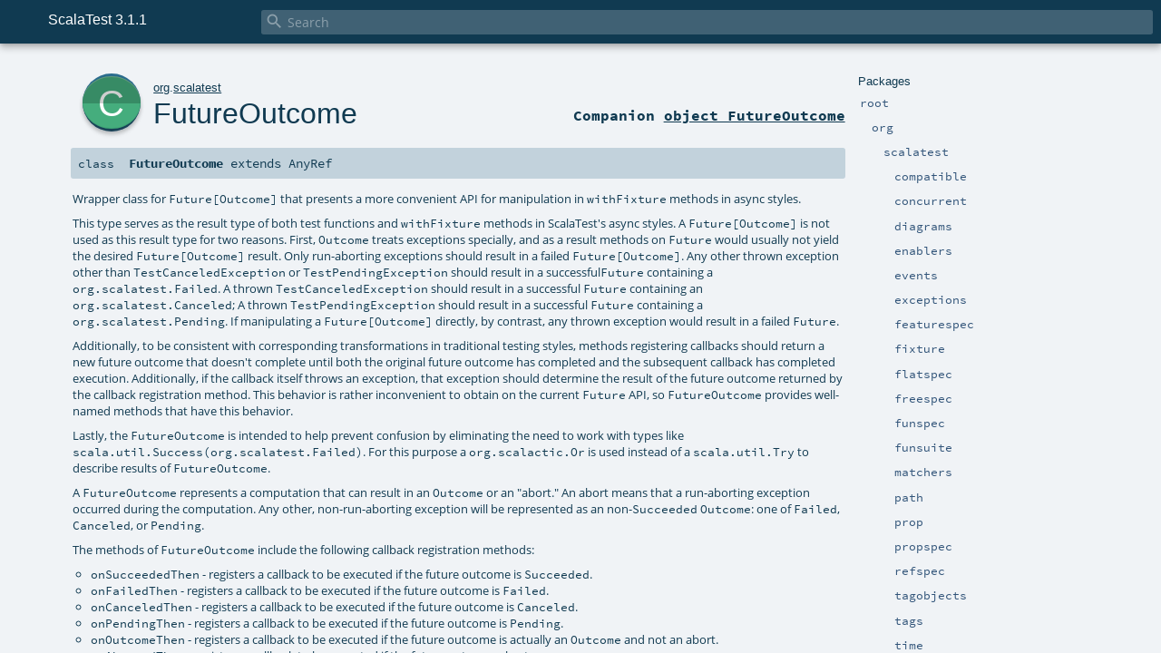

--- FILE ---
content_type: text/html
request_url: http://doc.scalatest.org/3.1.1/org/scalatest/FutureOutcome.html
body_size: 14099
content:
<!DOCTYPE html ><html><head><meta http-equiv="X-UA-Compatible" content="IE=edge"/><meta content="width=device-width, initial-scale=1.0, maximum-scale=1.0, user-scalable=no" name="viewport"/><title>ScalaTest 3.1.1  - org.scalatest.FutureOutcome</title><meta content="ScalaTest 3.1.1 - org.scalatest.FutureOutcome" name="description"/><meta content="ScalaTest 3.1.1 org.scalatest.FutureOutcome" name="keywords"/><meta http-equiv="content-type" content="text/html; charset=UTF-8"/><link href="../../lib/index.css" media="screen" type="text/css" rel="stylesheet"/><link href="../../lib/template.css" media="screen" type="text/css" rel="stylesheet"/><link href="../../lib/print.css" media="print" type="text/css" rel="stylesheet"/><link href="../../lib/diagrams.css" media="screen" type="text/css" rel="stylesheet" id="diagrams-css"/><script type="text/javascript" src="../../lib/jquery.min.js"></script><script type="text/javascript" src="../../lib/index.js"></script><script type="text/javascript" src="../../index.js"></script><script type="text/javascript" src="../../lib/scheduler.js"></script><script type="text/javascript" src="../../lib/template.js"></script><script type="text/javascript">/* this variable can be used by the JS to determine the path to the root document */
var toRoot = '../../';</script></head><body><div id="search"><span id="doc-title">ScalaTest 3.1.1<span id="doc-version"></span></span> <span class="close-results"><span class="left">&lt;</span> Back</span><div id="textfilter"><span class="input"><input autocapitalize="none" placeholder="Search" id="index-input" type="text" accesskey="/"/><i class="clear material-icons"></i><i id="search-icon" class="material-icons"></i></span></div></div><div id="search-results"><div id="search-progress"><div id="progress-fill"></div></div><div id="results-content"><div id="entity-results"></div><div id="member-results"></div></div></div><div id="content-scroll-container" style="-webkit-overflow-scrolling: touch;"><div id="content-container" style="-webkit-overflow-scrolling: touch;"><div id="subpackage-spacer"><div id="packages"><h1>Packages</h1><ul><li class="indented0 " name="_root_.root" group="Ungrouped" fullComment="yes" data-isabs="false" visbl="pub"><a id="_root_"></a><a id="root:_root_"></a> <span class="permalink"><a href="../../index.html" title="Permalink"><i class="material-icons"></i></a></span> <span class="modifier_kind"><span class="modifier"></span> <span class="kind">package</span></span> <span class="symbol"><a href="../../index.html" title=""><span class="name">root</span></a></span><div class="fullcomment"><dl class="attributes block"><dt>Definition Classes</dt><dd><a href="../../index.html" name="_root_" id="_root_" class="extype">root</a></dd></dl></div></li><li class="indented1 " name="_root_.org" group="Ungrouped" fullComment="yes" data-isabs="false" visbl="pub"><a id="org"></a><a id="org:org"></a> <span class="permalink"><a href="../../org/index.html" title="Permalink"><i class="material-icons"></i></a></span> <span class="modifier_kind"><span class="modifier"></span> <span class="kind">package</span></span> <span class="symbol"><a href="../index.html" title=""><span class="name">org</span></a></span><div class="fullcomment"><dl class="attributes block"><dt>Definition Classes</dt><dd><a href="../../index.html" name="_root_" id="_root_" class="extype">root</a></dd></dl></div></li><li class="indented2 " name="org.scalatest" group="Ungrouped" fullComment="yes" data-isabs="false" visbl="pub"><a id="scalatest"></a><a id="scalatest:scalatest"></a> <span class="permalink"><a href="../../org/scalatest/index.html" title="Permalink"><i class="material-icons"></i></a></span> <span class="modifier_kind"><span class="modifier"></span> <span class="kind">package</span></span> <span class="symbol"><a href="index.html" title="ScalaTest's main traits, classes, and other members, including members supporting ScalaTest's DSL for the Scala interpreter."><span class="name">scalatest</span></a></span><p class="shortcomment cmt">ScalaTest's main traits, classes, and other members, including members supporting ScalaTest's DSL for the Scala interpreter.</p><div class="fullcomment"><div class="comment cmt"><p>ScalaTest's main traits, classes, and other members, including members supporting ScalaTest's DSL for the Scala interpreter.
</p></div><dl class="attributes block"><dt>Definition Classes</dt><dd><a href="../index.html" name="org" id="org" class="extype">org</a></dd></dl></div></li><li class="indented3 " name="org.scalatest.compatible" group="Ungrouped" fullComment="yes" data-isabs="false" visbl="pub"><a id="compatible"></a><a id="compatible:compatible"></a> <span class="permalink"><a href="../../org/scalatest/compatible/index.html" title="Permalink"><i class="material-icons"></i></a></span> <span class="modifier_kind"><span class="modifier"></span> <span class="kind">package</span></span> <span class="symbol"><a href="compatible/index.html" title=""><span class="name">compatible</span></a></span><div class="fullcomment"><dl class="attributes block"><dt>Definition Classes</dt><dd><a href="index.html" name="org.scalatest" id="org.scalatest" class="extype">scalatest</a></dd></dl></div></li><li class="indented3 " name="org.scalatest.concurrent" group="Ungrouped" fullComment="yes" data-isabs="false" visbl="pub"><a id="concurrent"></a><a id="concurrent:concurrent"></a> <span class="permalink"><a href="../../org/scalatest/concurrent/index.html" title="Permalink"><i class="material-icons"></i></a></span> <span class="modifier_kind"><span class="modifier"></span> <span class="kind">package</span></span> <span class="symbol"><a href="concurrent/index.html" title="Classes, traits, and objects related to testing asynchronous and multi-threaded behavior."><span class="name">concurrent</span></a></span><p class="shortcomment cmt">Classes, traits, and objects related to testing asynchronous and multi-threaded
behavior.</p><div class="fullcomment"><div class="comment cmt"><p>Classes, traits, and objects related to testing asynchronous and multi-threaded
behavior.</p><p>This package is released as part of the <code>scalatest-core</code> module.
</p></div><dl class="attributes block"><dt>Definition Classes</dt><dd><a href="index.html" name="org.scalatest" id="org.scalatest" class="extype">scalatest</a></dd></dl></div></li><li class="indented3 " name="org.scalatest.diagrams" group="Ungrouped" fullComment="yes" data-isabs="false" visbl="pub"><a id="diagrams"></a><a id="diagrams:diagrams"></a> <span class="permalink"><a href="../../org/scalatest/diagrams/index.html" title="Permalink"><i class="material-icons"></i></a></span> <span class="modifier_kind"><span class="modifier"></span> <span class="kind">package</span></span> <span class="symbol"><a href="diagrams/index.html" title="A single traits and companion object that provides a assertions that draw code diagrams on failure."><span class="name">diagrams</span></a></span><p class="shortcomment cmt">A single traits and companion object that provides a assertions that draw
code diagrams on failure.</p><div class="fullcomment"><div class="comment cmt"><p>A single traits and companion object that provides a assertions that draw
code diagrams on failure.</p><p>This package is released as the <code>scalatest-diagrams</code> module.
</p></div><dl class="attributes block"><dt>Definition Classes</dt><dd><a href="index.html" name="org.scalatest" id="org.scalatest" class="extype">scalatest</a></dd></dl></div></li><li class="indented3 " name="org.scalatest.enablers" group="Ungrouped" fullComment="yes" data-isabs="false" visbl="pub"><a id="enablers"></a><a id="enablers:enablers"></a> <span class="permalink"><a href="../../org/scalatest/enablers/index.html" title="Permalink"><i class="material-icons"></i></a></span> <span class="modifier_kind"><span class="modifier"></span> <span class="kind">package</span></span> <span class="symbol"><a href="enablers/index.html" title="Classes, traits, and objects for typeclasses that enable ScalaTest's DSLs."><span class="name">enablers</span></a></span><p class="shortcomment cmt">Classes, traits, and objects for typeclasses that enable ScalaTest's DSLs.</p><div class="fullcomment"><div class="comment cmt"><p>Classes, traits, and objects for typeclasses that enable ScalaTest's DSLs.</p><p>This package is released as part of the <code>scalatest-core</code> module.
</p></div><dl class="attributes block"><dt>Definition Classes</dt><dd><a href="index.html" name="org.scalatest" id="org.scalatest" class="extype">scalatest</a></dd></dl></div></li><li class="indented3 " name="org.scalatest.events" group="Ungrouped" fullComment="yes" data-isabs="false" visbl="pub"><a id="events"></a><a id="events:events"></a> <span class="permalink"><a href="../../org/scalatest/events/index.html" title="Permalink"><i class="material-icons"></i></a></span> <span class="modifier_kind"><span class="modifier"></span> <span class="kind">package</span></span> <span class="symbol"><a href="events/index.html" title="Classes for events sent to the org.scalatest.Reporter to report the results of running tests."><span class="name">events</span></a></span><p class="shortcomment cmt">Classes for events sent to the <a href="Reporter.html" name="org.scalatest.Reporter" id="org.scalatest.Reporter" class="extype">org.scalatest.Reporter</a> to report the
results of running tests.</p><div class="fullcomment"><div class="comment cmt"><p>Classes for events sent to the <a href="Reporter.html" name="org.scalatest.Reporter" id="org.scalatest.Reporter" class="extype">org.scalatest.Reporter</a> to report the
results of running tests.</p><p>This package is released as part of the <code>scalatest-core</code> module.
</p></div><dl class="attributes block"><dt>Definition Classes</dt><dd><a href="index.html" name="org.scalatest" id="org.scalatest" class="extype">scalatest</a></dd></dl></div></li><li class="indented3 " name="org.scalatest.exceptions" group="Ungrouped" fullComment="yes" data-isabs="false" visbl="pub"><a id="exceptions"></a><a id="exceptions:exceptions"></a> <span class="permalink"><a href="../../org/scalatest/exceptions/index.html" title="Permalink"><i class="material-icons"></i></a></span> <span class="modifier_kind"><span class="modifier"></span> <span class="kind">package</span></span> <span class="symbol"><a href="exceptions/index.html" title="Classes and traits for exceptions thrown by ScalaTest."><span class="name">exceptions</span></a></span><p class="shortcomment cmt">Classes and traits for exceptions thrown by ScalaTest.</p><div class="fullcomment"><div class="comment cmt"><p>Classes and traits for exceptions thrown by ScalaTest.</p><p>This package is released as part of the <code>scalatest-core</code> module.
</p></div><dl class="attributes block"><dt>Definition Classes</dt><dd><a href="index.html" name="org.scalatest" id="org.scalatest" class="extype">scalatest</a></dd></dl></div></li><li class="indented3 " name="org.scalatest.featurespec" group="Ungrouped" fullComment="yes" data-isabs="false" visbl="pub"><a id="featurespec"></a><a id="featurespec:featurespec"></a> <span class="permalink"><a href="../../org/scalatest/featurespec/index.html" title="Permalink"><i class="material-icons"></i></a></span> <span class="modifier_kind"><span class="modifier"></span> <span class="kind">package</span></span> <span class="symbol"><a href="featurespec/index.html" title="Classes and traits for ScalaTest's FeatureSpec style."><span class="name">featurespec</span></a></span><p class="shortcomment cmt">Classes and traits for ScalaTest's <code>FeatureSpec</code> style.</p><div class="fullcomment"><div class="comment cmt"><p>Classes and traits for ScalaTest's <code>FeatureSpec</code> style.</p><p>This package is released as the <code>scalatest-featurespec</code> module.
</p></div><dl class="attributes block"><dt>Definition Classes</dt><dd><a href="index.html" name="org.scalatest" id="org.scalatest" class="extype">scalatest</a></dd></dl></div></li><li class="indented3 " name="org.scalatest.fixture" group="Ungrouped" fullComment="yes" data-isabs="false" visbl="pub"><a id="fixture"></a><a id="fixture:fixture"></a> <span class="permalink"><a href="../../org/scalatest/fixture/index.html" title="Permalink"><i class="material-icons"></i></a></span> <span class="modifier_kind"><span class="modifier"></span> <span class="kind">package</span></span> <span class="symbol"><a href="fixture/index.html" title="Classes and traits supporting ScalaTest's &quot;fixture&quot; style traits, which allow you to pass fixture objects into tests."><span class="name">fixture</span></a></span><p class="shortcomment cmt">Classes and traits supporting ScalaTest's "fixture" style traits, which
allow you to pass fixture objects into tests.</p><div class="fullcomment"><div class="comment cmt"><p>Classes and traits supporting ScalaTest's "fixture" style traits, which
allow you to pass fixture objects into tests.</p><p>This package is released as part of the <code>scalatest-core</code> module.
</p></div><dl class="attributes block"><dt>Definition Classes</dt><dd><a href="index.html" name="org.scalatest" id="org.scalatest" class="extype">scalatest</a></dd></dl></div></li><li class="indented3 " name="org.scalatest.flatspec" group="Ungrouped" fullComment="yes" data-isabs="false" visbl="pub"><a id="flatspec"></a><a id="flatspec:flatspec"></a> <span class="permalink"><a href="../../org/scalatest/flatspec/index.html" title="Permalink"><i class="material-icons"></i></a></span> <span class="modifier_kind"><span class="modifier"></span> <span class="kind">package</span></span> <span class="symbol"><a href="flatspec/index.html" title="Classes and traits for ScalaTest's FlatSpec style."><span class="name">flatspec</span></a></span><p class="shortcomment cmt">Classes and traits for ScalaTest's <code>FlatSpec</code> style.</p><div class="fullcomment"><div class="comment cmt"><p>Classes and traits for ScalaTest's <code>FlatSpec</code> style.</p><p>This package is released as the <code>scalatest-flatspec</code> module.
</p></div><dl class="attributes block"><dt>Definition Classes</dt><dd><a href="index.html" name="org.scalatest" id="org.scalatest" class="extype">scalatest</a></dd></dl></div></li><li class="indented3 " name="org.scalatest.freespec" group="Ungrouped" fullComment="yes" data-isabs="false" visbl="pub"><a id="freespec"></a><a id="freespec:freespec"></a> <span class="permalink"><a href="../../org/scalatest/freespec/index.html" title="Permalink"><i class="material-icons"></i></a></span> <span class="modifier_kind"><span class="modifier"></span> <span class="kind">package</span></span> <span class="symbol"><a href="freespec/index.html" title="Classes and traits for ScalaTest's FreeSpec style."><span class="name">freespec</span></a></span><p class="shortcomment cmt">Classes and traits for ScalaTest's <code>FreeSpec</code> style.</p><div class="fullcomment"><div class="comment cmt"><p>Classes and traits for ScalaTest's <code>FreeSpec</code> style.</p><p>This package is released as the <code>scalatest-freespec</code> module.
</p></div><dl class="attributes block"><dt>Definition Classes</dt><dd><a href="index.html" name="org.scalatest" id="org.scalatest" class="extype">scalatest</a></dd></dl></div></li><li class="indented3 " name="org.scalatest.funspec" group="Ungrouped" fullComment="yes" data-isabs="false" visbl="pub"><a id="funspec"></a><a id="funspec:funspec"></a> <span class="permalink"><a href="../../org/scalatest/funspec/index.html" title="Permalink"><i class="material-icons"></i></a></span> <span class="modifier_kind"><span class="modifier"></span> <span class="kind">package</span></span> <span class="symbol"><a href="funspec/index.html" title="Classes and traits for ScalaTest's FunSpec style."><span class="name">funspec</span></a></span><p class="shortcomment cmt">Classes and traits for ScalaTest's <code>FunSpec</code> style.</p><div class="fullcomment"><div class="comment cmt"><p>Classes and traits for ScalaTest's <code>FunSpec</code> style.</p><p>This package is released as the <code>scalatest-funspec</code> module.
</p></div><dl class="attributes block"><dt>Definition Classes</dt><dd><a href="index.html" name="org.scalatest" id="org.scalatest" class="extype">scalatest</a></dd></dl></div></li><li class="indented3 " name="org.scalatest.funsuite" group="Ungrouped" fullComment="yes" data-isabs="false" visbl="pub"><a id="funsuite"></a><a id="funsuite:funsuite"></a> <span class="permalink"><a href="../../org/scalatest/funsuite/index.html" title="Permalink"><i class="material-icons"></i></a></span> <span class="modifier_kind"><span class="modifier"></span> <span class="kind">package</span></span> <span class="symbol"><a href="funsuite/index.html" title="Classes and traits for ScalaTest's FunSuite style."><span class="name">funsuite</span></a></span><p class="shortcomment cmt">Classes and traits for ScalaTest's <code>FunSuite</code> style.</p><div class="fullcomment"><div class="comment cmt"><p>Classes and traits for ScalaTest's <code>FunSuite</code> style.</p><p>This package is released as the <code>scalatest-funsuite</code> module.
</p></div><dl class="attributes block"><dt>Definition Classes</dt><dd><a href="index.html" name="org.scalatest" id="org.scalatest" class="extype">scalatest</a></dd></dl></div></li><li class="indented3 " name="org.scalatest.matchers" group="Ungrouped" fullComment="yes" data-isabs="false" visbl="pub"><a id="matchers"></a><a id="matchers:matchers"></a> <span class="permalink"><a href="../../org/scalatest/matchers/index.html" title="Permalink"><i class="material-icons"></i></a></span> <span class="modifier_kind"><span class="modifier"></span> <span class="kind">package</span></span> <span class="symbol"><a href="matchers/index.html" title="Classes and traits for matchers."><span class="name">matchers</span></a></span><p class="shortcomment cmt">Classes and traits for matchers.</p><div class="fullcomment"><div class="comment cmt"><p>Classes and traits for matchers.</p><p>This package is released as part of the <code>scalatest-matchers-core</code> module.
</p></div><dl class="attributes block"><dt>Definition Classes</dt><dd><a href="index.html" name="org.scalatest" id="org.scalatest" class="extype">scalatest</a></dd></dl></div></li><li class="indented3 " name="org.scalatest.path" group="Ungrouped" fullComment="yes" data-isabs="false" visbl="pub"><a id="path"></a><a id="path:path"></a> <span class="permalink"><a href="../../org/scalatest/path/index.html" title="Permalink"><i class="material-icons"></i></a></span> <span class="modifier_kind"><span class="modifier"></span> <span class="kind">package</span></span> <span class="symbol"><a href="path/index.html" title="ScalaTest's old path package that contains deprecated aliases for path style traits."><span class="name">path</span></a></span><p class="shortcomment cmt">ScalaTest's old path package that contains deprecated aliases for path style traits.</p><div class="fullcomment"><div class="comment cmt"><p>ScalaTest's old path package that contains deprecated aliases for path style traits.
</p></div><dl class="attributes block"><dt>Definition Classes</dt><dd><a href="index.html" name="org.scalatest" id="org.scalatest" class="extype">scalatest</a></dd></dl></div></li><li class="indented3 " name="org.scalatest.prop" group="Ungrouped" fullComment="yes" data-isabs="false" visbl="pub"><a id="prop"></a><a id="prop:prop"></a> <span class="permalink"><a href="../../org/scalatest/prop/index.html" title="Permalink"><i class="material-icons"></i></a></span> <span class="modifier_kind"><span class="modifier"></span> <span class="kind">package</span></span> <span class="symbol"><a href="prop/index.html" title=""><span class="name">prop</span></a></span><div class="fullcomment"><dl class="attributes block"><dt>Definition Classes</dt><dd><a href="index.html" name="org.scalatest" id="org.scalatest" class="extype">scalatest</a></dd></dl></div></li><li class="indented3 " name="org.scalatest.propspec" group="Ungrouped" fullComment="yes" data-isabs="false" visbl="pub"><a id="propspec"></a><a id="propspec:propspec"></a> <span class="permalink"><a href="../../org/scalatest/propspec/index.html" title="Permalink"><i class="material-icons"></i></a></span> <span class="modifier_kind"><span class="modifier"></span> <span class="kind">package</span></span> <span class="symbol"><a href="propspec/index.html" title="Classes and traits for ScalaTest's PropSpec style."><span class="name">propspec</span></a></span><p class="shortcomment cmt">Classes and traits for ScalaTest's <code>PropSpec</code> style.</p><div class="fullcomment"><div class="comment cmt"><p>Classes and traits for ScalaTest's <code>PropSpec</code> style.</p><p>This package is released as the <code>scalatest-propspec</code> module.
</p></div><dl class="attributes block"><dt>Definition Classes</dt><dd><a href="index.html" name="org.scalatest" id="org.scalatest" class="extype">scalatest</a></dd></dl></div></li><li class="indented3 " name="org.scalatest.refspec" group="Ungrouped" fullComment="yes" data-isabs="false" visbl="pub"><a id="refspec"></a><a id="refspec:refspec"></a> <span class="permalink"><a href="../../org/scalatest/refspec/index.html" title="Permalink"><i class="material-icons"></i></a></span> <span class="modifier_kind"><span class="modifier"></span> <span class="kind">package</span></span> <span class="symbol"><a href="refspec/index.html" title="Classes and traits for ScalaTest's RefSpec style."><span class="name">refspec</span></a></span><p class="shortcomment cmt">Classes and traits for ScalaTest's <code>RefSpec</code> style.</p><div class="fullcomment"><div class="comment cmt"><p>Classes and traits for ScalaTest's <code>RefSpec</code> style.</p><p>This package is released as the <code>scalatest-refspec</code> module.
</p></div><dl class="attributes block"><dt>Definition Classes</dt><dd><a href="index.html" name="org.scalatest" id="org.scalatest" class="extype">scalatest</a></dd></dl></div></li><li class="indented3 " name="org.scalatest.tagobjects" group="Ungrouped" fullComment="yes" data-isabs="false" visbl="pub"><a id="tagobjects"></a><a id="tagobjects:tagobjects"></a> <span class="permalink"><a href="../../org/scalatest/tagobjects/index.html" title="Permalink"><i class="material-icons"></i></a></span> <span class="modifier_kind"><span class="modifier"></span> <span class="kind">package</span></span> <span class="symbol"><a href="tagobjects/index.html" title="Singleton-object versions of ScalaTest's built-in tags."><span class="name">tagobjects</span></a></span><p class="shortcomment cmt">Singleton-object versions of ScalaTest's built-in tags.</p><div class="fullcomment"><div class="comment cmt"><p>Singleton-object versions of ScalaTest's built-in tags.</p><p>This package is released as part of the <code>scalatest-core</code> module.
</p></div><dl class="attributes block"><dt>Definition Classes</dt><dd><a href="index.html" name="org.scalatest" id="org.scalatest" class="extype">scalatest</a></dd></dl></div></li><li class="indented3 " name="org.scalatest.tags" group="Ungrouped" fullComment="yes" data-isabs="false" visbl="pub"><a id="tags"></a><a id="tags:tags"></a> <span class="permalink"><a href="../../org/scalatest/tags/index.html" title="Permalink"><i class="material-icons"></i></a></span> <span class="modifier_kind"><span class="modifier"></span> <span class="kind">package</span></span> <span class="symbol"><a href="tags/index.html" title=""><span class="name">tags</span></a></span><div class="fullcomment"><dl class="attributes block"><dt>Definition Classes</dt><dd><a href="index.html" name="org.scalatest" id="org.scalatest" class="extype">scalatest</a></dd></dl></div></li><li class="indented3 " name="org.scalatest.time" group="Ungrouped" fullComment="yes" data-isabs="false" visbl="pub"><a id="time"></a><a id="time:time"></a> <span class="permalink"><a href="../../org/scalatest/time/index.html" title="Permalink"><i class="material-icons"></i></a></span> <span class="modifier_kind"><span class="modifier"></span> <span class="kind">package</span></span> <span class="symbol"><a href="time/index.html" title="Classes, traits, and objects for ScalaTest's time DSL."><span class="name">time</span></a></span><p class="shortcomment cmt">Classes, traits, and objects for ScalaTest's time DSL.</p><div class="fullcomment"><div class="comment cmt"><p>Classes, traits, and objects for ScalaTest's time DSL.</p><p>This package is released as part of the <code>scalatest-core</code> module.
</p></div><dl class="attributes block"><dt>Definition Classes</dt><dd><a href="index.html" name="org.scalatest" id="org.scalatest" class="extype">scalatest</a></dd></dl></div></li><li class="indented3 " name="org.scalatest.tools" group="Ungrouped" fullComment="yes" data-isabs="false" visbl="pub"><a id="tools"></a><a id="tools:tools"></a> <span class="permalink"><a href="../../org/scalatest/tools/index.html" title="Permalink"><i class="material-icons"></i></a></span> <span class="modifier_kind"><span class="modifier"></span> <span class="kind">package</span></span> <span class="symbol"><a href="tools/index.html" title="Tools for running ScalaTest."><span class="name">tools</span></a></span><p class="shortcomment cmt">Tools for running ScalaTest.</p><div class="fullcomment"><div class="comment cmt"><p>Tools for running ScalaTest.</p><p>This package is released as part of the <code>scalatest-core</code> module.
</p></div><dl class="attributes block"><dt>Definition Classes</dt><dd><a href="index.html" name="org.scalatest" id="org.scalatest" class="extype">scalatest</a></dd></dl></div></li><li class="indented3 " name="org.scalatest.verbs" group="Ungrouped" fullComment="yes" data-isabs="false" visbl="pub"><a id="verbs"></a><a id="verbs:verbs"></a> <span class="permalink"><a href="../../org/scalatest/verbs/index.html" title="Permalink"><i class="material-icons"></i></a></span> <span class="modifier_kind"><span class="modifier"></span> <span class="kind">package</span></span> <span class="symbol"><a href="verbs/index.html" title="Classes and traits that support ScalaTest DSLs."><span class="name">verbs</span></a></span><p class="shortcomment cmt">Classes and traits that support ScalaTest DSLs.</p><div class="fullcomment"><div class="comment cmt"><p>Classes and traits that support ScalaTest DSLs.</p><p>This package is released as part of the <code>scalatest-core</code> module.
</p></div><dl class="attributes block"><dt>Definition Classes</dt><dd><a href="index.html" name="org.scalatest" id="org.scalatest" class="extype">scalatest</a></dd></dl></div></li><li class="indented3 " name="org.scalatest.words" group="Ungrouped" fullComment="yes" data-isabs="false" visbl="pub"><a id="words"></a><a id="words:words"></a> <span class="permalink"><a href="../../org/scalatest/words/index.html" title="Permalink"><i class="material-icons"></i></a></span> <span class="modifier_kind"><span class="modifier"></span> <span class="kind">package</span></span> <span class="symbol"><a href="words/index.html" title="A deprecated package that contained support for ScalaTest DSLs."><span class="name">words</span></a></span><p class="shortcomment cmt">A deprecated package that contained support for ScalaTest DSLs.</p><div class="fullcomment"><div class="comment cmt"><p>A deprecated package that contained support for ScalaTest DSLs.
</p></div><dl class="attributes block"><dt>Definition Classes</dt><dd><a href="index.html" name="org.scalatest" id="org.scalatest" class="extype">scalatest</a></dd></dl></div></li><li class="indented3 " name="org.scalatest.wordspec" group="Ungrouped" fullComment="yes" data-isabs="false" visbl="pub"><a id="wordspec"></a><a id="wordspec:wordspec"></a> <span class="permalink"><a href="../../org/scalatest/wordspec/index.html" title="Permalink"><i class="material-icons"></i></a></span> <span class="modifier_kind"><span class="modifier"></span> <span class="kind">package</span></span> <span class="symbol"><a href="wordspec/index.html" title="Classes and traits for ScalaTest's WordSpec style."><span class="name">wordspec</span></a></span><p class="shortcomment cmt">Classes and traits for ScalaTest's <code>WordSpec</code> style.</p><div class="fullcomment"><div class="comment cmt"><p>Classes and traits for ScalaTest's <code>WordSpec</code> style.</p><p>This package is released as the <code>scalatest-wordspec</code> module.
</p></div><dl class="attributes block"><dt>Definition Classes</dt><dd><a href="index.html" name="org.scalatest" id="org.scalatest" class="extype">scalatest</a></dd></dl></div></li><li class="current-entities indented2"><span class="separator"></span> <a href="Alerter.html" title="Trait providing an apply method to which alert messages about a running suite of tests can be reported." class="trait"></a><a href="Alerter.html" title="Trait providing an apply method to which alert messages about a running suite of tests can be reported.">Alerter</a></li><li class="current-entities indented2"><span class="separator"></span> <a href="Alerting.html" title="Trait that contains the alert method, which can be used to send an alert to the reporter." class="trait"></a><a href="Alerting.html" title="Trait that contains the alert method, which can be used to send an alert to the reporter.">Alerting</a></li><li class="current-entities indented2"><a href="AppendedClues$.html" title="Companion object that facilitates the importing of AppendedClues members as an alternative to mixing it in." class="object"></a> <a href="AppendedClues.html" title="Trait providing an implicit conversion that allows clues to be placed after a block of code." class="trait"></a><a href="AppendedClues.html" title="Trait providing an implicit conversion that allows clues to be placed after a block of code.">AppendedClues</a></li><li class="current-entities indented2"><span class="separator"></span> <a href="Args.html" title="Arguments bundle passed to four of ScalaTest's lifecycle methods: run, runNestedSuites, runTests, and runTest." class="class"></a><a href="Args.html" title="Arguments bundle passed to four of ScalaTest's lifecycle methods: run, runNestedSuites, runTests, and runTest.">Args</a></li><li class="current-entities indented2"><a href="Assertions$.html" title="Companion object that facilitates the importing of Assertions members as an alternative to mixing it in." class="object"></a> <a href="Assertions.html" title="Trait that contains ScalaTest's basic assertion methods." class="trait"></a><a href="Assertions.html" title="Trait that contains ScalaTest's basic assertion methods.">Assertions</a></li><li class="current-entities indented2"><span class="separator"></span> <a href="AsyncTestRegistration.html" title="The org.scalatest.AsyncTestRegistration has been deprecated and will be removed in a future version of ScalaTest. We do not plan a replacement." class="trait"></a><a href="AsyncTestRegistration.html" title="The org.scalatest.AsyncTestRegistration has been deprecated and will be removed in a future version of ScalaTest. We do not plan a replacement.">AsyncTestRegistration</a></li><li class="current-entities indented2"><span class="separator"></span> <a href="AsyncTestSuite.html" title="The base trait of ScalaTest's asynchronous testing styles, which defines a withFixture lifecycle method that accepts as its parameter a test function that returns a FutureOutcome." class="trait"></a><a href="AsyncTestSuite.html" title="The base trait of ScalaTest's asynchronous testing styles, which defines a withFixture lifecycle method that accepts as its parameter a test function that returns a FutureOutcome.">AsyncTestSuite</a></li><li class="current-entities indented2"><span class="separator"></span> <a href="AsyncTestSuiteMixin.html" title="Trait defining abstract &quot;lifecycle&quot; methods that are implemented in AsyncTestSuite and can be overridden in stackable modification traits." class="trait"></a><a href="AsyncTestSuiteMixin.html" title="Trait defining abstract &quot;lifecycle&quot; methods that are implemented in AsyncTestSuite and can be overridden in stackable modification traits.">AsyncTestSuiteMixin</a></li><li class="current-entities indented2"><span class="separator"></span> <a href="BeforeAndAfter.html" title="Trait that can be mixed into suites that need code executed before and after running each test." class="trait"></a><a href="BeforeAndAfter.html" title="Trait that can be mixed into suites that need code executed before and after running each test.">BeforeAndAfter</a></li><li class="current-entities indented2"><span class="separator"></span> <a href="BeforeAndAfterAll.html" title="Stackable trait that can be mixed into suites that need methods invoked before and after executing the suite." class="trait"></a><a href="BeforeAndAfterAll.html" title="Stackable trait that can be mixed into suites that need methods invoked before and after executing the suite.">BeforeAndAfterAll</a></li><li class="current-entities indented2"><span class="separator"></span> <a href="BeforeAndAfterAllConfigMap.html" title="Trait that can be mixed into suites that need methods that make use of the config map invoked before and/or after executing the suite." class="trait"></a><a href="BeforeAndAfterAllConfigMap.html" title="Trait that can be mixed into suites that need methods that make use of the config map invoked before and/or after executing the suite.">BeforeAndAfterAllConfigMap</a></li><li class="current-entities indented2"><span class="separator"></span> <a href="BeforeAndAfterEach.html" title="Stackable trait that can be mixed into suites that need code executed before and/or after running each test." class="trait"></a><a href="BeforeAndAfterEach.html" title="Stackable trait that can be mixed into suites that need code executed before and/or after running each test.">BeforeAndAfterEach</a></li><li class="current-entities indented2"><span class="separator"></span> <a href="BeforeAndAfterEachTestData.html" title="Stackable trait that can be mixed into suites that need code that makes use of test data (test name, tags, config map, etc.) executed before and/or after running each test." class="trait"></a><a href="BeforeAndAfterEachTestData.html" title="Stackable trait that can be mixed into suites that need code that makes use of test data (test name, tags, config map, etc.) executed before and/or after running each test.">BeforeAndAfterEachTestData</a></li><li class="current-entities indented2"><span class="separator"></span> <a href="CancelAfterFailure.html" title="Trait that when mixed into a TestSuite cancels any remaining tests in that TestSuite instance after a test fails." class="trait"></a><a href="CancelAfterFailure.html" title="Trait that when mixed into a TestSuite cancels any remaining tests in that TestSuite instance after a test fails.">CancelAfterFailure</a></li><li class="current-entities indented2"><a href="Canceled$.html" title="Companion object to class Canceled that provides, in addition to the extractor and factory method provided by the compiler given its companion is a case class, a second factory method that produces a Canceled outcome given a string message." class="object"></a> <a href="Canceled.html" title="Outcome for a test that was canceled, containing an exception describing the cause of the cancelation." class="class"></a><a href="Canceled.html" title="Outcome for a test that was canceled, containing an exception describing the cause of the cancelation.">Canceled</a></li><li class="current-entities indented2"><a href="Checkpoints$.html" title="Companion object that facilitates the importing the members of trait Checkpoints as an alternative to mixing it in." class="object"></a> <a href="Checkpoints.html" title="Trait providing class Checkpoint, which enables multiple assertions to be performed within a test, with any failures accumulated and reported together at the end of the test." class="trait"></a><a href="Checkpoints.html" title="Trait providing class Checkpoint, which enables multiple assertions to be performed within a test, with any failures accumulated and reported together at the end of the test.">Checkpoints</a></li><li class="current-entities indented2"><a href="CompleteLastly$.html" title="Companion object that facilitates the importing of CompleteLastly members as an alternative to mixing it in." class="object"></a> <a href="CompleteLastly.html" title="Trait that provides a complete-lastly construct, which ensures cleanup code in lastly is executed whether the code passed to complete completes abruptly with an exception or successfully results in a Future, FutureOutcome, or other type with an implicit Futuristic instance." class="trait"></a><a href="CompleteLastly.html" title="Trait that provides a complete-lastly construct, which ensures cleanup code in lastly is executed whether the code passed to complete completes abruptly with an exception or successfully results in a Future, FutureOutcome, or other type with an implicit Futuristic instance.">CompleteLastly</a></li><li class="current-entities indented2"><span class="separator"></span> <a href="CompositeStatus.html" title="Composite Status that aggregates its completion and failed states of set of other Statuses passed to its constructor." class="class"></a><a href="CompositeStatus.html" title="Composite Status that aggregates its completion and failed states of set of other Statuses passed to its constructor.">CompositeStatus</a></li><li class="current-entities indented2"><a href="ConfigMap$.html" title="Companion object to class ConfigMap containing factory methods." class="object"></a> <a href="ConfigMap.html" title="A map of configuration data." class="class"></a><a href="ConfigMap.html" title="A map of configuration data.">ConfigMap</a></li><li class="current-entities indented2"><span class="separator"></span> <a href="ConfigMapWrapperSuite.html" title="Wrapper Suite that passes an instance of the config map to the constructor of the wrapped Suite when run is invoked." class="class"></a><a href="ConfigMapWrapperSuite.html" title="Wrapper Suite that passes an instance of the config map to the constructor of the wrapped Suite when run is invoked.">ConfigMapWrapperSuite</a></li><li class="current-entities indented2"><a href="DiagrammedExpr$.html" title="DiagrammedExpr companion object that provides factory methods to create different sub types of DiagrammedExpr" class="object"></a> <a href="DiagrammedExpr.html" title="A trait that represent an expression recorded by DiagrammedExprMacro, which includes the following members:" class="trait"></a><a href="DiagrammedExpr.html" title="A trait that represent an expression recorded by DiagrammedExprMacro, which includes the following members:">DiagrammedExpr</a></li><li class="current-entities indented2"><span class="separator"></span> <a href="DistributedSuiteSorter.html" title="A sorter for the events of a run's distributed suites." class="trait"></a><a href="DistributedSuiteSorter.html" title="A sorter for the events of a run's distributed suites.">DistributedSuiteSorter</a></li><li class="current-entities indented2"><span class="separator"></span> <a href="DistributedTestSorter.html" title="A sorter for the events of a suite's distributed tests." class="trait"></a><a href="DistributedTestSorter.html" title="A sorter for the events of a suite's distributed tests.">DistributedTestSorter</a></li><li class="current-entities indented2"><span class="separator"></span> <a href="Distributor.html" title="Trait whose instances facilitate parallel execution of Suites." class="trait"></a><a href="Distributor.html" title="Trait whose instances facilitate parallel execution of Suites.">Distributor</a></li><li class="current-entities indented2"><span class="separator"></span> <a href="DoNotDiscover.html" title="Annotation used to indicate that an otherwise discoverable test class should not be discovered." class="trait"></a><a href="DoNotDiscover.html" title="Annotation used to indicate that an otherwise discoverable test class should not be discovered.">DoNotDiscover</a></li><li class="current-entities indented2"><span class="separator"></span> <a href="Documenter.html" title="Trait to which markup text tests can be reported." class="trait"></a><a href="Documenter.html" title="Trait to which markup text tests can be reported.">Documenter</a></li><li class="current-entities indented2"><span class="separator"></span> <a href="Documenting.html" title="Trait that contains a markup method, which can be used to send markup to the Reporter." class="trait"></a><a href="Documenting.html" title="Trait that contains a markup method, which can be used to send markup to the Reporter.">Documenting</a></li><li class="current-entities indented2"><span class="separator"></span> <a href="DynaTags.html" title="Dynamic tags for a run." class="class"></a><a href="DynaTags.html" title="Dynamic tags for a run.">DynaTags</a></li><li class="current-entities indented2"><a href="EitherValues$.html" title="Companion object that facilitates the importing of ValueEither members as an alternative to mixing it in." class="object"></a> <a href="EitherValues.html" title="Trait that provides an implicit conversion that adds left.value and right.value methods to Either, which will return the selected value of the Either if defined, or throw TestFailedException if not." class="trait"></a><a href="EitherValues.html" title="Trait that provides an implicit conversion that adds left.value and right.value methods to Either, which will return the selected value of the Either if defined, or throw TestFailedException if not.">EitherValues</a></li><li class="current-entities indented2"><span class="separator"></span> <a href="Entry.html" title="A case class implementation of java.util.Map.Entry to make it easier to test Java Maps with ScalaTest Matchers." class="class"></a><a href="Entry.html" title="A case class implementation of java.util.Map.Entry to make it easier to test Java Maps with ScalaTest Matchers.">Entry</a></li><li class="current-entities indented2"><a href="Exceptional$.html" title="Companion object to class Exceptional that provides a factory method and an extractor that enables patterns that match both Failed and Canceled outcomes and extracts the contained exception and a factory method." class="object"></a> <a href="Exceptional.html" title="Superclass for the two outcomes of running a test that contain an exception: Failed and Canceled." class="class"></a><a href="Exceptional.html" title="Superclass for the two outcomes of running a test that contain an exception: Failed and Canceled.">Exceptional</a></li><li class="current-entities indented2"><a href="Failed$.html" title="Companion object for Failed offering several factory methods." class="object"></a> <a href="Failed.html" title="Outcome for a test that failed, containing an exception describing the cause of the failure." class="class"></a><a href="Failed.html" title="Outcome for a test that failed, containing an exception describing the cause of the failure.">Failed</a></li><li class="current-entities indented2"><span class="separator"></span> <a href="FailedStatus$.html" title="Singleton status that represents an already completed run with at least one failed test or aborted suite." class="object"></a><a href="FailedStatus$.html" title="Singleton status that represents an already completed run with at least one failed test or aborted suite.">FailedStatus</a></li><li class="current-entities indented2"><a href="Filter$.html" title="Companion object to Filter offering a default Filter and a factory method for Filters." class="object"></a> <a href="Filter.html" title="Filter whose apply method determines which of the passed tests to run and ignore based on tags to include and exclude passed as as class parameters." class="class"></a><a href="Filter.html" title="Filter whose apply method determines which of the passed tests to run and ignore based on tags to include and exclude passed as as class parameters.">Filter</a></li><li class="current-entities indented2"><span class="separator"></span> <a href="Finders.html" title="Annotation used to mark a trait or class as defining a testing style that has a org.scalatest.finders.Finder implementation, which IDEs and other tools can use to discover tests and scopes." class="trait"></a><a href="Finders.html" title="Annotation used to mark a trait or class as defining a testing style that has a org.scalatest.finders.Finder implementation, which IDEs and other tools can use to discover tests and scopes.">Finders</a></li><li class="current-entities indented2"><span class="separator"></span> <a href="FixtureAsyncTestRegistration.html" title="The org.scalatest.FixtureAsyncTestRegistration has been deprecated and will be removed in a future version of ScalaTest. We do not plan a replacement." class="trait"></a><a href="FixtureAsyncTestRegistration.html" title="The org.scalatest.FixtureAsyncTestRegistration has been deprecated and will be removed in a future version of ScalaTest. We do not plan a replacement.">FixtureAsyncTestRegistration</a></li><li class="current-entities indented2"><span class="separator"></span> <a href="FixtureAsyncTestSuite.html" title="The base trait of ScalaTest's &quot;fixture&quot; async testing styles, which enable you to pass fixture objects into tests." class="trait"></a><a href="FixtureAsyncTestSuite.html" title="The base trait of ScalaTest's &quot;fixture&quot; async testing styles, which enable you to pass fixture objects into tests.">FixtureAsyncTestSuite</a></li><li class="current-entities indented2"><span class="separator"></span> <a href="FixtureContext.html" title="Marker trait for fixture-context objects, that enables them to be used in testing styles that require type Assertion" class="trait"></a><a href="FixtureContext.html" title="Marker trait for fixture-context objects, that enables them to be used in testing styles that require type Assertion">FixtureContext</a></li><li class="current-entities indented2"><span class="separator"></span> <a href="FixtureSuite.html" title="Base trait for a family of style traits that can pass a fixture object into tests." class="trait"></a><a href="FixtureSuite.html" title="Base trait for a family of style traits that can pass a fixture object into tests.">FixtureSuite</a></li><li class="current-entities indented2"><span class="separator"></span> <a href="FixtureTestRegistration.html" title="The org.scalatest.FixtureTestRegistration has been deprecated and will be removed in a future version of ScalaTest. We do not plan a replacement." class="trait"></a><a href="FixtureTestRegistration.html" title="The org.scalatest.FixtureTestRegistration has been deprecated and will be removed in a future version of ScalaTest. We do not plan a replacement.">FixtureTestRegistration</a></li><li class="current-entities indented2"><span class="separator"></span> <a href="FixtureTestSuite.html" title="The base trait for ScalaTest's synchronous testing styles that accept a fixture object passed into tests." class="trait"></a><a href="FixtureTestSuite.html" title="The base trait for ScalaTest's synchronous testing styles that accept a fixture object passed into tests.">FixtureTestSuite</a></li><li class="current-entities indented2"><a href="FutureOutcome$.html" title="Companion object to FutureOutcomes that contains factory methods for creating already-completed FutureOutcomes." class="object"></a> <a href="" title="Wrapper class for Future[Outcome] that presents a more convenient API for manipulation in withFixture methods in async styles." class="class"></a><a href="" title="Wrapper class for Future[Outcome] that presents a more convenient API for manipulation in withFixture methods in async styles.">FutureOutcome</a></li><li class="current-entities indented2"><span class="separator"></span> <a href="GivenWhenThen.html" title="Trait that contains methods named given, when, then, and and, which take a string message and implicit Informer, and forward the message to the informer." class="trait"></a><a href="GivenWhenThen.html" title="Trait that contains methods named given, when, then, and and, which take a string message and implicit Informer, and forward the message to the informer.">GivenWhenThen</a></li><li class="current-entities indented2"><span class="separator"></span> <a href="Ignore.html" title="Annotation used to tag a test, or suite of tests, as ignored." class="trait"></a><a href="Ignore.html" title="Annotation used to tag a test, or suite of tests, as ignored.">Ignore</a></li><li class="current-entities indented2"><span class="separator"></span> <a href="Informer.html" title="Trait to which custom information about a running suite of tests can be reported." class="trait"></a><a href="Informer.html" title="Trait to which custom information about a running suite of tests can be reported.">Informer</a></li><li class="current-entities indented2"><span class="separator"></span> <a href="Informing.html" title="Trait that contains the info method, which can be used to send info to the reporter." class="trait"></a><a href="Informing.html" title="Trait that contains the info method, which can be used to send info to the reporter.">Informing</a></li><li class="current-entities indented2"><a href="Inside$.html" title="Companion object that facilitates the importing of the inside construct as an alternative to mixing it in." class="object"></a> <a href="Inside.html" title="Trait containing the inside construct, which allows you to make statements about nested object graphs using pattern matching." class="trait"></a><a href="Inside.html" title="Trait containing the inside construct, which allows you to make statements about nested object graphs using pattern matching.">Inside</a></li><li class="current-entities indented2"><a href="Inspectors$.html" title="Companion object that facilitates the importing of Inspectors members as an alternative to mixing it in." class="object"></a> <a href="Inspectors.html" title="Provides nestable inspector methods (or just inspectors) that enable assertions to be made about collections." class="trait"></a><a href="Inspectors.html" title="Provides nestable inspector methods (or just inspectors) that enable assertions to be made about collections.">Inspectors</a></li><li class="current-entities indented2"><a href="LoneElement$.html" title="Companion object that facilitates the importing of LoneElement members as an alternative to mixing it in." class="object"></a> <a href="LoneElement.html" title="Trait that provides an implicit conversion that adds to collection types a loneElement method, which will return the value of the lone element if the collection does indeed contain one and only one element, or throw TestFailedException if not." class="trait"></a><a href="LoneElement.html" title="Trait that provides an implicit conversion that adds to collection types a loneElement method, which will return the value of the lone element if the collection does indeed contain one and only one element, or throw TestFailedException if not.">LoneElement</a></li><li class="current-entities indented2"><a href="NonImplicitAssertions$.html" title="Companion object that facilitates the importing of the members of trait Assertions without importing the implicit conversions it provides by default." class="object"></a> <a href="NonImplicitAssertions.html" title="Trait that can be mixed into a Suite to disable the implicit conversions provided by default in trait Assertions, which trait Suite extends." class="trait"></a><a href="NonImplicitAssertions.html" title="Trait that can be mixed into a Suite to disable the implicit conversions provided by default in trait Assertions, which trait Suite extends.">NonImplicitAssertions</a></li><li class="current-entities indented2"><span class="separator"></span> <a href="Notifier.html" title="Trait providing an apply method to which status updates about a running suite of tests can be reported." class="trait"></a><a href="Notifier.html" title="Trait providing an apply method to which status updates about a running suite of tests can be reported.">Notifier</a></li><li class="current-entities indented2"><span class="separator"></span> <a href="Notifying.html" title="Trait that contains the note method, which can be used to send a status notification to the reporter." class="trait"></a><a href="Notifying.html" title="Trait that contains the note method, which can be used to send a status notification to the reporter.">Notifying</a></li><li class="current-entities indented2"><span class="separator"></span> <a href="OneInstancePerTest.html" title="Trait that facilitates a style of testing in which each test is run in its own instance of the suite class to isolate each test from the side effects of the other tests in the suite." class="trait"></a><a href="OneInstancePerTest.html" title="Trait that facilitates a style of testing in which each test is run in its own instance of the suite class to isolate each test from the side effects of the other tests in the suite.">OneInstancePerTest</a></li><li class="current-entities indented2"><a href="OptionValues$.html" title="Companion object that facilitates the importing of OptionValues members as an alternative to mixing it in." class="object"></a> <a href="OptionValues.html" title="Trait that provides an implicit conversion that adds a value method to Option, which will return the value of the option if it is defined, or throw TestFailedException if not." class="trait"></a><a href="OptionValues.html" title="Trait that provides an implicit conversion that adds a value method to Option, which will return the value of the option if it is defined, or throw TestFailedException if not.">OptionValues</a></li><li class="current-entities indented2"><a href="Outcome$.html" title="Companion object for trait Outcome that contains an implicit method that enables collections of Outcomes to be flattened into a collections of contained exceptions." class="object"></a> <a href="Outcome.html" title="Superclass for the possible outcomes of running a test." class="class"></a><a href="Outcome.html" title="Superclass for the possible outcomes of running a test.">Outcome</a></li><li class="current-entities indented2"><a href="OutcomeOf$.html" title="Companion object that facilitates the importing of OutcomeOf's method as an alternative to mixing it in." class="object"></a> <a href="OutcomeOf.html" title="Trait that contains the outcomeOf method, which executes a passed code block and transforms the outcome into an Outcome, using the same mechanism used by ScalaTest to produce an Outcome when executing a test." class="trait"></a><a href="OutcomeOf.html" title="Trait that contains the outcomeOf method, which executes a passed code block and transforms the outcome into an Outcome, using the same mechanism used by ScalaTest to produce an Outcome when executing a test.">OutcomeOf</a></li><li class="current-entities indented2"><span class="separator"></span> <a href="ParallelTestExecution.html" title="Trait that causes that the tests of any suite it is mixed into to be run in parallel if a Distributor is passed to runTests." class="trait"></a><a href="ParallelTestExecution.html" title="Trait that causes that the tests of any suite it is mixed into to be run in parallel if a Distributor is passed to runTests.">ParallelTestExecution</a></li><li class="current-entities indented2"><a href="PartialFunctionValues$.html" title="Companion object that facilitates the importing of PartialFunctionValues members as an alternative to mixing it in." class="object"></a> <a href="PartialFunctionValues.html" title="Trait that provides an implicit conversion that adds a valueAt method to PartialFunction, which will return the value (result) of the function applied to the argument passed to valueAt, or throw TestFailedException if the partial function is not defined at the argument." class="trait"></a><a href="PartialFunctionValues.html" title="Trait that provides an implicit conversion that adds a valueAt method to PartialFunction, which will return the value (result) of the function applied to the argument passed to valueAt, or throw TestFailedException if the partial function is not defined at the argument.">PartialFunctionValues</a></li><li class="current-entities indented2"><a href="Payloads$.html" title="Companion object that facilitates the importing of Payloads members as an alternative to mixing it in." class="object"></a> <a href="Payloads.html" title="Trait facilitating the inclusion of a payload in a thrown ScalaTest exception." class="trait"></a><a href="Payloads.html" title="Trait facilitating the inclusion of a payload in a thrown ScalaTest exception.">Payloads</a></li><li class="current-entities indented2"><span class="separator"></span> <a href="Pending$.html" title="Outcome for a test that was pending, which contains an optional string giving more information on what exactly is needed for the test to become non-pending." class="object"></a><a href="Pending$.html" title="Outcome for a test that was pending, which contains an optional string giving more information on what exactly is needed for the test to become non-pending.">Pending</a></li><li class="current-entities indented2"><span class="separator"></span> <a href="PendingStatement.html" title="Trait mixed into the result type of the pending statement of trait Assertions, which always throws TestPendingException." class="trait"></a><a href="PendingStatement.html" title="Trait mixed into the result type of the pending statement of trait Assertions, which always throws TestPendingException.">PendingStatement</a></li><li class="current-entities indented2"><a href="PrivateMethodTester$.html" title="Companion object that facilitates the importing of PrivateMethodTester members as an alternative to mixing it in." class="object"></a> <a href="PrivateMethodTester.html" title="Trait that facilitates the testing of private methods." class="trait"></a><a href="PrivateMethodTester.html" title="Trait that facilitates the testing of private methods.">PrivateMethodTester</a></li><li class="current-entities indented2"><span class="separator"></span> <a href="RandomTestOrder.html" title="Trait that causes tests to be run in pseudo-random order." class="trait"></a><a href="RandomTestOrder.html" title="Trait that causes tests to be run in pseudo-random order.">RandomTestOrder</a></li><li class="current-entities indented2"><a href="RecoverMethods$.html" title="Companion object that facilitates the importing of RecoverMethods's method as an alternative to mixing it in." class="object"></a> <a href="RecoverMethods.html" title="Offers two methods for transforming futures when exceptions are expected." class="trait"></a><a href="RecoverMethods.html" title="Offers two methods for transforming futures when exceptions are expected.">RecoverMethods</a></li><li class="current-entities indented2"><span class="separator"></span> <a href="Reporter.html" title="Trait whose instances collect the results of a running suite of tests and presents those results in some way to the user." class="trait"></a><a href="Reporter.html" title="Trait whose instances collect the results of a running suite of tests and presents those results in some way to the user.">Reporter</a></li><li class="current-entities indented2"><span class="separator"></span> <a href="Rerunner.html" title="Trait whose instances can rerun tests or other entities (such as suites)." class="trait"></a><a href="Rerunner.html" title="Trait whose instances can rerun tests or other entities (such as suites).">Rerunner</a></li><li class="current-entities indented2"><span class="separator"></span> <a href="ResourcefulReporter.html" title="Subtrait of Reporter that contains a dispose method for releasing any finite, non-memory resources, such as file handles, held by the Reporter." class="trait"></a><a href="ResourcefulReporter.html" title="Subtrait of Reporter that contains a dispose method for releasing any finite, non-memory resources, such as file handles, held by the Reporter.">ResourcefulReporter</a></li><li class="current-entities indented2"><a href="Retries$.html" title="Companion object to trait Retries that enables its members to be imported as an alternative to mixing them in." class="object"></a> <a href="Retries.html" title="Provides methods that can be used in withFixture implementations to retry tests in various scenarios." class="trait"></a><a href="Retries.html" title="Provides methods that can be used in withFixture implementations to retry tests in various scenarios.">Retries</a></li><li class="current-entities indented2"><a href="Sequential$.html" title="Companion object to class Sequential that offers an apply factory method for creating a Sequential instance." class="object"></a> <a href="Sequential.html" title="A Suite class mixing in SequentialNestedSuiteExecution that takes zero to many Suites, which will be returned from its nestedSuites method." class="class"></a><a href="Sequential.html" title="A Suite class mixing in SequentialNestedSuiteExecution that takes zero to many Suites, which will be returned from its nestedSuites method.">Sequential</a></li><li class="current-entities indented2"><span class="separator"></span> <a href="SequentialNestedSuiteExecution.html" title="Trait that causes the nested suites of any suite it is mixed into to be run sequentially even if a Distributor is passed to runNestedSuites." class="trait"></a><a href="SequentialNestedSuiteExecution.html" title="Trait that causes the nested suites of any suite it is mixed into to be run sequentially even if a Distributor is passed to runNestedSuites.">SequentialNestedSuiteExecution</a></li><li class="current-entities indented2"><span class="separator"></span> <a href="SeveredStackTraces.html" title="Trait that causes StackDepth exceptions thrown by a running test (such as TestFailedExceptions) to have the exception's stack trace severed at the stack depth." class="trait"></a><a href="SeveredStackTraces.html" title="Trait that causes StackDepth exceptions thrown by a running test (such as TestFailedExceptions) to have the exception's stack trace severed at the stack depth.">SeveredStackTraces</a></li><li class="current-entities indented2"><span class="separator"></span> <a href="Shell.html" title="Trait whose instances provide a run method and configuration fields that implement the ScalaTest shell: its DSL for the Scala interpreter." class="trait"></a><a href="Shell.html" title="Trait whose instances provide a run method and configuration fields that implement the ScalaTest shell: its DSL for the Scala interpreter.">Shell</a></li><li class="current-entities indented2"><span class="separator"></span> <a href="StatefulStatus.html" title="Status implementation that can change its state over time." class="class"></a><a href="StatefulStatus.html" title="Status implementation that can change its state over time.">StatefulStatus</a></li><li class="current-entities indented2"><span class="separator"></span> <a href="Status.html" title="The result status of running a test or a suite, which is used to support parallel and asynchronous execution of tests." class="trait"></a><a href="Status.html" title="The result status of running a test or a suite, which is used to support parallel and asynchronous execution of tests.">Status</a></li><li class="current-entities indented2"><a href="Stepwise$.html" title="Companion object to class Stepwise that offers an apply factory method for creating a Stepwise instance." class="object"></a> <a href="Stepwise.html" title="A Suite class that takes zero to many Suites, which will be returned from its nestedSuites method and executed in &amp;ldquo;stepwise&amp;rdquo; fashion by its runNestedSuites method." class="class"></a><a href="Stepwise.html" title="A Suite class that takes zero to many Suites, which will be returned from its nestedSuites method and executed in &amp;ldquo;stepwise&amp;rdquo; fashion by its runNestedSuites method.">Stepwise</a></li><li class="current-entities indented2"><span class="separator"></span> <a href="StepwiseNestedSuiteExecution.html" title="Trait that causes the nested suites of any suite it is mixed into to be run sequentially even if a Distributor is passed to runNestedSuites." class="trait"></a><a href="StepwiseNestedSuiteExecution.html" title="Trait that causes the nested suites of any suite it is mixed into to be run sequentially even if a Distributor is passed to runNestedSuites.">StepwiseNestedSuiteExecution</a></li><li class="current-entities indented2"><a href="Stopper$.html" title="Companion object to Stopper that holds a factory method that produces a new Stopper whose stopRequested method returns false until after its requestStop has been invoked." class="object"></a> <a href="Stopper.html" title="Trait whose instances can accept a stop request and indicate whether a stop has already been requested." class="trait"></a><a href="Stopper.html" title="Trait whose instances can accept a stop request and indicate whether a stop has already been requested.">Stopper</a></li><li class="current-entities indented2"><a href="StreamlinedXml$.html" title="Companion object that facilitates the importing of StreamlinedXml members as an alternative to mixing it the trait." class="object"></a> <a href="StreamlinedXml.html" title="Trait providing a streamlined method that returns a Uniformity[T] instance for any subtype of scala.xml.NodeSeq that will normalize the XML by removing empty text nodes and trimming non-empty text nodes." class="trait"></a><a href="StreamlinedXml.html" title="Trait providing a streamlined method that returns a Uniformity[T] instance for any subtype of scala.xml.NodeSeq that will normalize the XML by removing empty text nodes and trimming non-empty text nodes.">StreamlinedXml</a></li><li class="current-entities indented2"><a href="StreamlinedXmlEquality$.html" title="Companion object that facilitates the importing of StreamlinedXmlEquality members as an alternative to mixing it the trait." class="object"></a> <a href="StreamlinedXmlEquality.html" title="Trait providing an implicit Equality[T] for subtypes of scala.xml.NodeSeq that before testing for equality, will normalize left and right sides by removing empty XML text nodes and trimming non-empty text nodes." class="trait"></a><a href="StreamlinedXmlEquality.html" title="Trait providing an implicit Equality[T] for subtypes of scala.xml.NodeSeq that before testing for equality, will normalize left and right sides by removing empty XML text nodes and trimming non-empty text nodes.">StreamlinedXmlEquality</a></li><li class="current-entities indented2"><a href="StreamlinedXmlNormMethods$.html" title="Companion object that facilitates the importing of StreamlinedXmlNormMethods members as an alternative to mixing it the trait." class="object"></a> <a href="StreamlinedXmlNormMethods.html" title="Subtrait of NormMethods that provides an implicit Uniformity[T] for subtypes of scala.xml.NodeSeq that enables you to streamline XML by invoking .norm on it." class="trait"></a><a href="StreamlinedXmlNormMethods.html" title="Subtrait of NormMethods that provides an implicit Uniformity[T] for subtypes of scala.xml.NodeSeq that enables you to streamline XML by invoking .norm on it.">StreamlinedXmlNormMethods</a></li><li class="current-entities indented2"><span class="separator"></span> <a href="Succeeded$.html" title="Outcome for a test that succeeded." class="object"></a><a href="Succeeded$.html" title="Outcome for a test that succeeded.">Succeeded</a></li><li class="current-entities indented2"><span class="separator"></span> <a href="SucceededStatus$.html" title="Singleton status that represents an already completed run with no tests failed and no suites aborted." class="object"></a><a href="SucceededStatus$.html" title="Singleton status that represents an already completed run with no tests failed and no suites aborted.">SucceededStatus</a></li><li class="current-entities indented2"><span class="separator"></span> <a href="Suite.html" title="A suite of tests." class="trait"></a><a href="Suite.html" title="A suite of tests.">Suite</a></li><li class="current-entities indented2"><span class="separator"></span> <a href="SuiteMixin.html" title="Trait defining abstract &quot;lifecycle&quot; methods that are implemented in Suite and can be overridden in stackable modification traits." class="trait"></a><a href="SuiteMixin.html" title="Trait defining abstract &quot;lifecycle&quot; methods that are implemented in Suite and can be overridden in stackable modification traits.">SuiteMixin</a></li><li class="current-entities indented2"><a href="Suites$.html" title="Companion object to class Suites that offers an apply factory method for creating a Suites instance." class="object"></a> <a href="Suites.html" title="A Suite class that takes zero to many Suites in its constructor, which will be returned from its nestedSuites method." class="class"></a><a href="Suites.html" title="A Suite class that takes zero to many Suites in its constructor, which will be returned from its nestedSuites method.">Suites</a></li><li class="current-entities indented2"><a href="Tag$.html" title="Companion object for Tag, which offers a factory method." class="object"></a> <a href="Tag.html" title="Class whose subclasses can be used to tag tests in style traits in which tests are defined as functions." class="class"></a><a href="Tag.html" title="Class whose subclasses can be used to tag tests in style traits in which tests are defined as functions.">Tag</a></li><li class="current-entities indented2"><span class="separator"></span> <a href="TagAnnotation.html" title="Annotation used to annotate annotation interfaces that define tags for ScalaTest tests." class="trait"></a><a href="TagAnnotation.html" title="Annotation used to annotate annotation interfaces that define tags for ScalaTest tests.">TagAnnotation</a></li><li class="current-entities indented2"><span class="separator"></span> <a href="TestData.html" title="A bundle of information about the current test." class="trait"></a><a href="TestData.html" title="A bundle of information about the current test.">TestData</a></li><li class="current-entities indented2"><span class="separator"></span> <a href="TestRegistration.html" title="The org.scalatest.TestRegistration has been deprecated and will be removed in a future version of ScalaTest. We do not plan a replacement." class="trait"></a><a href="TestRegistration.html" title="The org.scalatest.TestRegistration has been deprecated and will be removed in a future version of ScalaTest. We do not plan a replacement.">TestRegistration</a></li><li class="current-entities indented2"><span class="separator"></span> <a href="TestSuite.html" title="The base trait of ScalaTest's synchronous testing styles, which defines a withFixture lifecycle method that accepts as its parameter a test function that returns an Outcome." class="trait"></a><a href="TestSuite.html" title="The base trait of ScalaTest's synchronous testing styles, which defines a withFixture lifecycle method that accepts as its parameter a test function that returns an Outcome.">TestSuite</a></li><li class="current-entities indented2"><span class="separator"></span> <a href="TestSuiteMixin.html" title="Trait defining abstract &quot;lifecycle&quot; methods that are implemented in TestSuite and can be overridden in stackable modification traits." class="trait"></a><a href="TestSuiteMixin.html" title="Trait defining abstract &quot;lifecycle&quot; methods that are implemented in TestSuite and can be overridden in stackable modification traits.">TestSuiteMixin</a></li><li class="current-entities indented2"><span class="separator"></span> <a href="TestsBeforeNestedSuites.html" title="SuiteMixin trait that overrides run to execute tests before nested suites." class="trait"></a><a href="TestsBeforeNestedSuites.html" title="SuiteMixin trait that overrides run to execute tests before nested suites.">TestsBeforeNestedSuites</a></li><li class="current-entities indented2"><a href="Tracker$.html" title="Companion object to Tracker offering a default Tracker." class="object"></a> <a href="Tracker.html" title="Class that tracks the progress of a series of Ordinals produced by invoking next and nextNewOldPair on the current Ordinal." class="class"></a><a href="Tracker.html" title="Class that tracks the progress of a series of Ordinals produced by invoking next and nextNewOldPair on the current Ordinal.">Tracker</a></li><li class="current-entities indented2"><a href="TryValues$.html" title="Companion object that facilitates the importing of TryValues members as an alternative to mixing it in." class="object"></a> <a href="TryValues.html" title="Trait that provides an implicit conversion that adds success and failure methods to scala.util.Try, enabling you to make assertions about the value of a Success or the exception of a Failure." class="trait"></a><a href="TryValues.html" title="Trait that provides an implicit conversion that adds success and failure methods to scala.util.Try, enabling you to make assertions about the value of a Success or the exception of a Failure.">TryValues</a></li><li class="current-entities indented2"><span class="separator"></span> <a href="WrapWith.html" title="Annotation to associate a wrapper suite with a non-Suite class, so it can be run via ScalaTest." class="trait"></a><a href="WrapWith.html" title="Annotation to associate a wrapper suite with a non-Suite class, so it can be run via ScalaTest.">WrapWith</a></li><li class="current-entities indented2"><span class="separator"></span> <a href="run$.html" title="Singleton object providing an apply method for the ScalaTest shell and a main method for ScalaTest's simple runner." class="object"></a><a href="run$.html" title="Singleton object providing an apply method for the ScalaTest shell and a main method for ScalaTest's simple runner.">run</a></li></ul></div></div><div id="content"><body class="class type">

<!-- Top of doc.scalatest.org [javascript] -->

<script type="text/javascript">

var rnd = window.rnd || Math.floor(Math.random()*10e6);

var pid204546 = window.pid204546 || rnd;

var plc204546 = window.plc204546 || 0;

var abkw = window.abkw || '';

var absrc = 'http://ab167933.adbutler-ikon.com/adserve/;ID=167933;size=468x60;setID=204546;type=js;sw='+screen.width+';sh='+screen.height+';spr='+window.devicePixelRatio+';kw='+abkw+';pid='+pid204546+';place='+(plc204546++)+';rnd='+rnd+';click=CLICK_MACRO_PLACEHOLDER';

document.write('<scr'+'ipt src="'+absrc+'" type="text/javascript"></scr'+'ipt>');

</script>
<div id="definition"><a href="FutureOutcome$.html" title="See companion object"><div class="big-circle class-companion-object">c</div></a><p id="owner"><a href="../index.html" name="org" id="org" class="extype">org</a>.<a href="index.html" name="org.scalatest" id="org.scalatest" class="extype">scalatest</a></p><h1><a href="FutureOutcome$.html" title="See companion object">FutureOutcome</a><span class="permalink"><a href="../../org/scalatest/FutureOutcome.html" title="Permalink"><i class="material-icons"></i></a></span></h1><h3><span class="morelinks"><div>Companion <a href="FutureOutcome$.html" title="See companion object">object FutureOutcome</a></div></span></h3></div><h4 id="signature" class="signature"><span class="modifier_kind"><span class="modifier"></span> <span class="kind">class</span></span> <span class="symbol"><span class="name">FutureOutcome</span><span class="result"> extends <span name="scala.AnyRef" class="extype">AnyRef</span></span></span></h4><div id="comment" class="fullcommenttop"><div class="comment cmt"><p>Wrapper class for <code>Future[Outcome]</code> that presents a more convenient API for
manipulation in <code>withFixture</code> methods in async styles.</p><p>This type serves as the result type of both test functions and <code>withFixture</code> methods
in ScalaTest's async styles. A <code>Future[Outcome]</code> is not used as this result type
for two reasons. First, <code>Outcome</code> treats exceptions specially, and as a result
methods on <code>Future</code> would usually not yield the desired <code>Future[Outcome]</code> result.
Only run-aborting exceptions should result in a failed <code>Future[Outcome]</code>. Any other thrown exception
other than <code>TestCanceledException</code> or <code>TestPendingException</code>
should result in a successful<code>Future</code> containing a <code>org.scalatest.Failed</code>.
A thrown <code>TestCanceledException</code> should result in a successful <code>Future</code>
containing an <code>org.scalatest.Canceled</code>; A thrown <code>TestPendingException</code> should result in
a successful <code>Future</code> containing a <code>org.scalatest.Pending</code>.
If manipulating a <code>Future[Outcome]</code> directly, by contrast, any thrown exception would result in
a failed <code>Future</code>.</p><p>Additionally, to be consistent with corresponding transformations in traditional testing styles,
methods registering callbacks should return a new future outcome that doesn't complete until
both the original future outcome has completed and the subsequent callback has completed execution.
Additionally, if the callback itself throws an exception, that exception should determine the result
of the future outcome returned by the callback registration method. This behavior is rather inconvenient
to obtain on the current <code>Future</code> API, so <code>FutureOutcome</code> provides well-named
methods that have this behavior.</p><p>Lastly, the <code>FutureOutcome</code> is intended to help prevent confusion by eliminating the need
to work with types like <code>scala.util.Success(org.scalatest.Failed)</code>. For this purpose a
<code>org.scalactic.Or</code> is used instead of a <code>scala.util.Try</code> to describe results
of <code>FutureOutcome</code>.</p><p>A <code>FutureOutcome</code> represents a computation that can result in an <code>Outcome</code> or an "abort." An abort means
that a run-aborting exception occurred during the computation. Any other, non-run-aborting exception will be represented
as an non-<code>Succeeded</code> <code>Outcome</code>: one of <code>Failed</code>, <code>Canceled</code>, or <code>Pending</code>.</p><p>The methods of <code>FutureOutcome</code> include the following callback registration methods:</p><ul><li><code>onSucceededThen</code> - registers a callback to be executed if the future outcome is <code>Succeeded</code>.</li><li><code>onFailedThen</code> - registers a callback to be executed if the future outcome is <code>Failed</code>.</li><li><code>onCanceledThen</code> - registers a callback to be executed if the future outcome is <code>Canceled</code>.</li><li><code>onPendingThen</code> - registers a callback to be executed if the future outcome is <code>Pending</code>.</li><li><code>onOutcomeThen</code> - registers a callback to be executed if the future outcome is actually an <code>Outcome</code>
     and not an abort.</li><li><code>onAbortedThen</code> - registers a callback to be executed if the future outcome aborts.</li><li><code>onCompletedThen</code> - registers a callback to be executed upon completion no matter how the future outcome completes.</li></ul><p>The callback methods listed previously can be used to perform a side effect once a <code>FutureOutcome</code> completes. To change an
<code>Outcome</code> into a different <code>Outcome</code> asynchronously, use the <code>change</code> registration method, which takes a function
from <code>Outcome</code> to <code>Outcome</code>. The other methods on <code>FutureOutcome</code>, <code>isCompleted</code> and
<code>value</code>, allow you to poll a <code>FutureOutcome</code>. None of the methods on <code>FutureOutcome</code> block.
Lastly, because an implicit <a href="enablers/Futuristic.html"><code>Futuristic</code></a> instance is provided for
<code>FutureOutcome</code>, you can use <a href="CompleteLastly.html"><code>complete</code>-<code>lastly</code> syntax</a>
with <code>FutureOutcome</code>.</p></div><dl class="attributes block"><dt>Source</dt><dd><a href="https://github.com/scalatest/scalatest/tree/release-3.1.1/scalatest//src/main/scala/org/scalatest/FutureOutcome.scala" target="_blank">FutureOutcome.scala</a></dd></dl><div class="toggleContainer"><div class="toggle block"><span>Linear Supertypes</span><div class="superTypes hiddenContent"><span name="scala.AnyRef" class="extype">AnyRef</span>, <span name="scala.Any" class="extype">Any</span></div></div></div></div><div id="mbrsel"><div class="toggle"></div><div id="memberfilter"><i class="material-icons arrow"></i><span class="input"><input placeholder="Filter all members" id="mbrsel-input" type="text" accesskey="/"/></span><i class="clear material-icons"></i></div><div id="filterby"><div id="order"><span class="filtertype">Ordering</span><ol><li class="alpha in"><span>Alphabetic</span></li><li class="inherit out"><span>By Inheritance</span></li></ol></div><div class="ancestors"><span class="filtertype">Inherited<br/></span><ol id="linearization"><li class="in" name="org.scalatest.FutureOutcome"><span>FutureOutcome</span></li><li class="in" name="scala.AnyRef"><span>AnyRef</span></li><li class="in" name="scala.Any"><span>Any</span></li></ol></div><div class="ancestors"><span class="filtertype"></span><ol><li class="hideall out"><span>Hide All</span></li><li class="showall in"><span>Show All</span></li></ol></div><div id="visbl"><span class="filtertype">Visibility</span><ol><li class="public in"><span>Public</span></li><li class="protected out"><span>Protected</span></li></ol></div></div></div><div id="template"><div id="allMembers"><div id="constructors" class="members"><h3>Instance Constructors</h3><ol><li class="indented0 " name="org.scalatest.FutureOutcome#&lt;init&gt;" group="Ungrouped" fullComment="no" data-isabs="false" visbl="pub"><a id="&lt;init&gt;(underlying:scala.concurrent.Future[org.scalatest.Outcome]):org.scalatest.FutureOutcome"></a><a id="&lt;init&gt;:FutureOutcome"></a> <span class="permalink"><a href="../../org/scalatest/FutureOutcome.html#&lt;init&gt;(underlying:scala.concurrent.Future[org.scalatest.Outcome]):org.scalatest.FutureOutcome" title="Permalink"><i class="material-icons"></i></a></span> <span class="modifier_kind"><span class="modifier"></span> <span class="kind">new</span></span> <span class="symbol"><span class="name">FutureOutcome</span><span class="params">(<span name="underlying">underlying: <span name="scala.concurrent.Future" class="extype">Future</span>[<a href="Outcome.html" name="org.scalatest.Outcome" id="org.scalatest.Outcome" class="extype">Outcome</a>]</span>)</span></span></li></ol></div><div class="values members"><h3>Value Members</h3><ol><li class="indented0 " name="scala.AnyRef#!=" group="Ungrouped" fullComment="yes" data-isabs="false" visbl="pub"><a id="!=(x$1:Any):Boolean"></a><a id="!=(Any):Boolean"></a> <span class="permalink"><a href="../../org/scalatest/FutureOutcome.html#!=(x$1:Any):Boolean" title="Permalink"><i class="material-icons"></i></a></span> <span class="modifier_kind"><span class="modifier">final </span> <span class="kind">def</span></span> <span class="symbol"><span class="name" title="gt4s: $bang$eq">!=</span><span class="params">(<span name="arg0">arg0: <span name="scala.Any" class="extype">Any</span></span>)</span><span class="result">: <span name="scala.Boolean" class="extype">Boolean</span></span></span><div class="fullcomment"><dl class="attributes block"><dt>Definition Classes</dt><dd>AnyRef → Any</dd></dl></div></li><li class="indented0 " name="scala.AnyRef###" group="Ungrouped" fullComment="yes" data-isabs="false" visbl="pub"><a id="##():Int"></a> <span class="permalink"><a href="../../org/scalatest/FutureOutcome.html###():Int" title="Permalink"><i class="material-icons"></i></a></span> <span class="modifier_kind"><span class="modifier">final </span> <span class="kind">def</span></span> <span class="symbol"><span class="name" title="gt4s: $hash$hash">##</span><span class="params">()</span><span class="result">: <span name="scala.Int" class="extype">Int</span></span></span><div class="fullcomment"><dl class="attributes block"><dt>Definition Classes</dt><dd>AnyRef → Any</dd></dl></div></li><li class="indented0 " name="scala.AnyRef#==" group="Ungrouped" fullComment="yes" data-isabs="false" visbl="pub"><a id="==(x$1:Any):Boolean"></a><a id="==(Any):Boolean"></a> <span class="permalink"><a href="../../org/scalatest/FutureOutcome.html#==(x$1:Any):Boolean" title="Permalink"><i class="material-icons"></i></a></span> <span class="modifier_kind"><span class="modifier">final </span> <span class="kind">def</span></span> <span class="symbol"><span class="name" title="gt4s: $eq$eq">==</span><span class="params">(<span name="arg0">arg0: <span name="scala.Any" class="extype">Any</span></span>)</span><span class="result">: <span name="scala.Boolean" class="extype">Boolean</span></span></span><div class="fullcomment"><dl class="attributes block"><dt>Definition Classes</dt><dd>AnyRef → Any</dd></dl></div></li><li class="indented0 " name="scala.Any#asInstanceOf" group="Ungrouped" fullComment="yes" data-isabs="false" visbl="pub"><a id="asInstanceOf[T0]:T0"></a> <span class="permalink"><a href="../../org/scalatest/FutureOutcome.html#asInstanceOf[T0]:T0" title="Permalink"><i class="material-icons"></i></a></span> <span class="modifier_kind"><span class="modifier">final </span> <span class="kind">def</span></span> <span class="symbol"><span class="name">asInstanceOf</span><span class="tparams">[<span name="T0">T0</span>]</span><span class="result">: <span name="scala.Any.asInstanceOf.T0" class="extype">T0</span></span></span><div class="fullcomment"><dl class="attributes block"><dt>Definition Classes</dt><dd>Any</dd></dl></div></li><li class="indented0 " name="org.scalatest.FutureOutcome#change" group="Ungrouped" fullComment="yes" data-isabs="false" visbl="pub"><a id="change(f:org.scalatest.Outcome=&gt;org.scalatest.Outcome)(implicitexecutionContext:scala.concurrent.ExecutionContext):org.scalatest.FutureOutcome"></a><a id="change((Outcome)=&gt;Outcome)(ExecutionContext):FutureOutcome"></a> <span class="permalink"><a href="../../org/scalatest/FutureOutcome.html#change(f:org.scalatest.Outcome=&gt;org.scalatest.Outcome)(implicitexecutionContext:scala.concurrent.ExecutionContext):org.scalatest.FutureOutcome" title="Permalink"><i class="material-icons"></i></a></span> <span class="modifier_kind"><span class="modifier"></span> <span class="kind">def</span></span> <span class="symbol"><span class="name">change</span><span class="params">(<span name="f">f: (<a href="Outcome.html" name="org.scalatest.Outcome" id="org.scalatest.Outcome" class="extype">Outcome</a>) =&gt; <a href="Outcome.html" name="org.scalatest.Outcome" id="org.scalatest.Outcome" class="extype">Outcome</a></span>)</span><span class="params">(<span class="implicit">implicit </span><span name="executionContext">executionContext: <span name="scala.concurrent.ExecutionContext" class="extype">ExecutionContext</span></span>)</span><span class="result">: <a href="" name="org.scalatest.FutureOutcome" id="org.scalatest.FutureOutcome" class="extype">FutureOutcome</a></span></span><p class="shortcomment cmt">Registers a transformation function to be executed if this future completes with any
<code>Outcome</code> (<em>i.e.</em>, no run-aborting exception is thrown), returning
a new <code>FutureOutcome</code> representing the result of passing
this <code>FutureOutcome</code>'s <code>Outcome</code> result to the given transformation function.</p><div class="fullcomment"><div class="comment cmt"><p>Registers a transformation function to be executed if this future completes with any
<code>Outcome</code> (<em>i.e.</em>, no run-aborting exception is thrown), returning
a new <code>FutureOutcome</code> representing the result of passing
this <code>FutureOutcome</code>'s <code>Outcome</code> result to the given transformation function.</p><p>If the passed function completes abruptly with an exception, the resulting <code>FutureOutcome</code>
will be determined by the type of the thrown exception:</p><ul><li><code>TestPendingException</code> - <code>Good(Pending)</code></li><li><code>TestCanceledException</code> - <code>Good(Canceled(&lt;the exception&gt;))</code></li><li>Any non-run-aborting <code>Throwable</code> - <code>Good(Failed(&lt;the exception&gt;))</code></li><li>A run-aborting <code>Throwable</code> - <code>Bad(&lt;the run-aborting exception&gt;)</code></li></ul><p>For more information on <em>run-aborting</em> exceptions, see the <a href="Suite.html#errorHandling">Run-aborting exceptions</a> section
in the main Scaladoc for trait <code>Suite</code>.</p></div><dl class="paramcmts block"><dt class="param">f</dt><dd class="cmt"><p>a transformation function to execute if and when this <code>FutureOutcome</code> completes with an <code>Outcome</code></p></dd><dt class="param">executionContext</dt><dd class="cmt"><p>an execution context that provides a strategy for executing the transformation function</p></dd><dt>returns</dt><dd class="cmt"><p>a new <code>FutureOutcome</code> that will complete only after this <code>FutureOutcome</code>
   has completed and, if this <code>FutureOutcome</code> completes with a valid
   <code>Outcome</code>, the passed callback function has completed execution.</p></dd></dl></div></li><li class="indented0 " name="scala.AnyRef#clone" group="Ungrouped" fullComment="yes" data-isabs="false" visbl="prt"><a id="clone():Object"></a><a id="clone():AnyRef"></a> <span class="permalink"><a href="../../org/scalatest/FutureOutcome.html#clone():Object" title="Permalink"><i class="material-icons"></i></a></span> <span class="modifier_kind"><span class="modifier"></span> <span class="kind">def</span></span> <span class="symbol"><span class="name">clone</span><span class="params">()</span><span class="result">: <span name="scala.AnyRef" class="extype">AnyRef</span></span></span><div class="fullcomment"><dl class="attributes block"><dt>Attributes</dt><dd>protected[<span name="java.lang" class="extype">lang</span>] </dd><dt>Definition Classes</dt><dd>AnyRef</dd><dt>Annotations</dt><dd><span class="name">@throws</span><span class="args">(<span><span class="defval">classOf[java.lang.CloneNotSupportedException]</span></span>)</span> <span class="name">@native</span><span class="args">()</span> </dd></dl></div></li><li class="indented0 " name="scala.AnyRef#eq" group="Ungrouped" fullComment="yes" data-isabs="false" visbl="pub"><a id="eq(x$1:AnyRef):Boolean"></a><a id="eq(AnyRef):Boolean"></a> <span class="permalink"><a href="../../org/scalatest/FutureOutcome.html#eq(x$1:AnyRef):Boolean" title="Permalink"><i class="material-icons"></i></a></span> <span class="modifier_kind"><span class="modifier">final </span> <span class="kind">def</span></span> <span class="symbol"><span class="name">eq</span><span class="params">(<span name="arg0">arg0: <span name="scala.AnyRef" class="extype">AnyRef</span></span>)</span><span class="result">: <span name="scala.Boolean" class="extype">Boolean</span></span></span><div class="fullcomment"><dl class="attributes block"><dt>Definition Classes</dt><dd>AnyRef</dd></dl></div></li><li class="indented0 " name="scala.AnyRef#equals" group="Ungrouped" fullComment="yes" data-isabs="false" visbl="pub"><a id="equals(x$1:Object):Boolean"></a><a id="equals(AnyRef):Boolean"></a> <span class="permalink"><a href="../../org/scalatest/FutureOutcome.html#equals(x$1:Object):Boolean" title="Permalink"><i class="material-icons"></i></a></span> <span class="modifier_kind"><span class="modifier"></span> <span class="kind">def</span></span> <span class="symbol"><span class="name">equals</span><span class="params">(<span name="arg0">arg0: <span name="scala.AnyRef" class="extype">AnyRef</span></span>)</span><span class="result">: <span name="scala.Boolean" class="extype">Boolean</span></span></span><div class="fullcomment"><dl class="attributes block"><dt>Definition Classes</dt><dd>AnyRef → Any</dd></dl></div></li><li class="indented0 " name="scala.AnyRef#finalize" group="Ungrouped" fullComment="yes" data-isabs="false" visbl="prt"><a id="finalize():Unit"></a> <span class="permalink"><a href="../../org/scalatest/FutureOutcome.html#finalize():Unit" title="Permalink"><i class="material-icons"></i></a></span> <span class="modifier_kind"><span class="modifier"></span> <span class="kind">def</span></span> <span class="symbol"><span class="name">finalize</span><span class="params">()</span><span class="result">: <span name="scala.Unit" class="extype">Unit</span></span></span><div class="fullcomment"><dl class="attributes block"><dt>Attributes</dt><dd>protected[<span name="java.lang" class="extype">lang</span>] </dd><dt>Definition Classes</dt><dd>AnyRef</dd><dt>Annotations</dt><dd><span class="name">@throws</span><span class="args">(<span><span class="symbol">classOf[java.lang.Throwable]</span></span>)</span> </dd></dl></div></li><li class="indented0 " name="scala.AnyRef#getClass" group="Ungrouped" fullComment="yes" data-isabs="false" visbl="pub"><a id="getClass():Class[_]"></a><a id="getClass():Class[_&lt;:AnyRef]"></a> <span class="permalink"><a href="../../org/scalatest/FutureOutcome.html#getClass():Class[_]" title="Permalink"><i class="material-icons"></i></a></span> <span class="modifier_kind"><span class="modifier">final </span> <span class="kind">def</span></span> <span class="symbol"><span class="name">getClass</span><span class="params">()</span><span class="result">: <span name="java.lang.Class" class="extype">Class</span>[_ &lt;: <span name="scala.AnyRef" class="extype">AnyRef</span>]</span></span><div class="fullcomment"><dl class="attributes block"><dt>Definition Classes</dt><dd>AnyRef → Any</dd><dt>Annotations</dt><dd><span class="name">@native</span><span class="args">()</span> </dd></dl></div></li><li class="indented0 " name="scala.AnyRef#hashCode" group="Ungrouped" fullComment="yes" data-isabs="false" visbl="pub"><a id="hashCode():Int"></a> <span class="permalink"><a href="../../org/scalatest/FutureOutcome.html#hashCode():Int" title="Permalink"><i class="material-icons"></i></a></span> <span class="modifier_kind"><span class="modifier"></span> <span class="kind">def</span></span> <span class="symbol"><span class="name">hashCode</span><span class="params">()</span><span class="result">: <span name="scala.Int" class="extype">Int</span></span></span><div class="fullcomment"><dl class="attributes block"><dt>Definition Classes</dt><dd>AnyRef → Any</dd><dt>Annotations</dt><dd><span class="name">@native</span><span class="args">()</span> </dd></dl></div></li><li class="indented0 " name="org.scalatest.FutureOutcome#isCompleted" group="Ungrouped" fullComment="yes" data-isabs="false" visbl="pub"><a id="isCompleted:Boolean"></a> <span class="permalink"><a href="../../org/scalatest/FutureOutcome.html#isCompleted:Boolean" title="Permalink"><i class="material-icons"></i></a></span> <span class="modifier_kind"><span class="modifier"></span> <span class="kind">def</span></span> <span class="symbol"><span class="name">isCompleted</span><span class="result">: <span name="scala.Boolean" class="extype">Boolean</span></span></span><p class="shortcomment cmt">Indicates whether this <code>FutureOutcome</code> has completed.</p><div class="fullcomment"><div class="comment cmt"><p>Indicates whether this <code>FutureOutcome</code> has completed.</p><p>This method does not block.</p></div><dl class="paramcmts block"><dt>returns</dt><dd class="cmt"><p><code>true</code> if this <code>FutureOutcome</code> has completed; <code>false</code> otherwise.</p></dd></dl></div></li><li class="indented0 " name="scala.Any#isInstanceOf" group="Ungrouped" fullComment="yes" data-isabs="false" visbl="pub"><a id="isInstanceOf[T0]:Boolean"></a> <span class="permalink"><a href="../../org/scalatest/FutureOutcome.html#isInstanceOf[T0]:Boolean" title="Permalink"><i class="material-icons"></i></a></span> <span class="modifier_kind"><span class="modifier">final </span> <span class="kind">def</span></span> <span class="symbol"><span class="name">isInstanceOf</span><span class="tparams">[<span name="T0">T0</span>]</span><span class="result">: <span name="scala.Boolean" class="extype">Boolean</span></span></span><div class="fullcomment"><dl class="attributes block"><dt>Definition Classes</dt><dd>Any</dd></dl></div></li><li class="indented0 " name="scala.AnyRef#ne" group="Ungrouped" fullComment="yes" data-isabs="false" visbl="pub"><a id="ne(x$1:AnyRef):Boolean"></a><a id="ne(AnyRef):Boolean"></a> <span class="permalink"><a href="../../org/scalatest/FutureOutcome.html#ne(x$1:AnyRef):Boolean" title="Permalink"><i class="material-icons"></i></a></span> <span class="modifier_kind"><span class="modifier">final </span> <span class="kind">def</span></span> <span class="symbol"><span class="name">ne</span><span class="params">(<span name="arg0">arg0: <span name="scala.AnyRef" class="extype">AnyRef</span></span>)</span><span class="result">: <span name="scala.Boolean" class="extype">Boolean</span></span></span><div class="fullcomment"><dl class="attributes block"><dt>Definition Classes</dt><dd>AnyRef</dd></dl></div></li><li class="indented0 " name="scala.AnyRef#notify" group="Ungrouped" fullComment="yes" data-isabs="false" visbl="pub"><a id="notify():Unit"></a> <span class="permalink"><a href="../../org/scalatest/FutureOutcome.html#notify():Unit" title="Permalink"><i class="material-icons"></i></a></span> <span class="modifier_kind"><span class="modifier">final </span> <span class="kind">def</span></span> <span class="symbol"><span class="name">notify</span><span class="params">()</span><span class="result">: <span name="scala.Unit" class="extype">Unit</span></span></span><div class="fullcomment"><dl class="attributes block"><dt>Definition Classes</dt><dd>AnyRef</dd><dt>Annotations</dt><dd><span class="name">@native</span><span class="args">()</span> </dd></dl></div></li><li class="indented0 " name="scala.AnyRef#notifyAll" group="Ungrouped" fullComment="yes" data-isabs="false" visbl="pub"><a id="notifyAll():Unit"></a> <span class="permalink"><a href="../../org/scalatest/FutureOutcome.html#notifyAll():Unit" title="Permalink"><i class="material-icons"></i></a></span> <span class="modifier_kind"><span class="modifier">final </span> <span class="kind">def</span></span> <span class="symbol"><span class="name">notifyAll</span><span class="params">()</span><span class="result">: <span name="scala.Unit" class="extype">Unit</span></span></span><div class="fullcomment"><dl class="attributes block"><dt>Definition Classes</dt><dd>AnyRef</dd><dt>Annotations</dt><dd><span class="name">@native</span><span class="args">()</span> </dd></dl></div></li><li class="indented0 " name="org.scalatest.FutureOutcome#onAbortedThen" group="Ungrouped" fullComment="yes" data-isabs="false" visbl="pub"><a id="onAbortedThen(callback:Throwable=&gt;Unit)(implicitexecutionContext:scala.concurrent.ExecutionContext):org.scalatest.FutureOutcome"></a><a id="onAbortedThen((Throwable)=&gt;Unit)(ExecutionContext):FutureOutcome"></a> <span class="permalink"><a href="../../org/scalatest/FutureOutcome.html#onAbortedThen(callback:Throwable=&gt;Unit)(implicitexecutionContext:scala.concurrent.ExecutionContext):org.scalatest.FutureOutcome" title="Permalink"><i class="material-icons"></i></a></span> <span class="modifier_kind"><span class="modifier"></span> <span class="kind">def</span></span> <span class="symbol"><span class="name">onAbortedThen</span><span class="params">(<span name="callback">callback: (<span name="scala.Throwable" class="extype">Throwable</span>) =&gt; <span name="scala.Unit" class="extype">Unit</span></span>)</span><span class="params">(<span class="implicit">implicit </span><span name="executionContext">executionContext: <span name="scala.concurrent.ExecutionContext" class="extype">ExecutionContext</span></span>)</span><span class="result">: <a href="" name="org.scalatest.FutureOutcome" id="org.scalatest.FutureOutcome" class="extype">FutureOutcome</a></span></span><p class="shortcomment cmt">Registers a callback function to be executed if this future completes because
a run-aborting exception was thrown, returning a new future that completes only after the
callback has finished execution.</p><div class="fullcomment"><div class="comment cmt"><p>Registers a callback function to be executed if this future completes because
a run-aborting exception was thrown, returning a new future that completes only after the
callback has finished execution.</p><p>The resulting <code>FutureOutcome</code> will have the same result as this <code>FutureOutcome</code>, unless
the callback completes abruptly with an exception. In that case, the resulting <code>FutureOutcome</code>
will be determined by the type of the thrown exception:</p><ul><li><code>TestPendingException</code> - <code>Good(Pending)</code></li><li><code>TestCanceledException</code> - <code>Good(Canceled(&lt;the exception&gt;))</code></li><li>Any non-run-aborting <code>Throwable</code> - <code>Good(Failed(&lt;the exception&gt;))</code></li><li>A run-aborting <code>Throwable</code> - <code>Bad(&lt;the run-aborting exception&gt;)</code></li></ul><p>For more information on <em>run-aborting</em> exceptions, see the <a href="Suite.html#errorHandling">Run-aborting exceptions</a> section
in the main Scaladoc for trait <code>Suite</code>.</p></div><dl class="paramcmts block"><dt class="param">callback</dt><dd class="cmt"><p>a side-effecting function to execute if and when this <code>FutureOutcome</code> completes with an abort.</p></dd><dt class="param">executionContext</dt><dd class="cmt"><p>an execution context that provides a strategy for executing the callback function</p></dd><dt>returns</dt><dd class="cmt"><p>a new <code>FutureOutcome</code> that will complete only after this <code>FutureOutcome</code>
   has completed and, if this <code>FutureOutcome</code> completes abnormally with
   a run-aborting exception, the passed callback function has completed execution.</p></dd></dl></div></li><li class="indented0 " name="org.scalatest.FutureOutcome#onCanceledThen" group="Ungrouped" fullComment="yes" data-isabs="false" visbl="pub"><a id="onCanceledThen(callback:org.scalatest.exceptions.TestCanceledException=&gt;Unit)(implicitexecutionContext:scala.concurrent.ExecutionContext):org.scalatest.FutureOutcome"></a><a id="onCanceledThen((TestCanceledException)=&gt;Unit)(ExecutionContext):FutureOutcome"></a> <span class="permalink"><a href="../../org/scalatest/FutureOutcome.html#onCanceledThen(callback:org.scalatest.exceptions.TestCanceledException=&gt;Unit)(implicitexecutionContext:scala.concurrent.ExecutionContext):org.scalatest.FutureOutcome" title="Permalink"><i class="material-icons"></i></a></span> <span class="modifier_kind"><span class="modifier"></span> <span class="kind">def</span></span> <span class="symbol"><span class="name">onCanceledThen</span><span class="params">(<span name="callback">callback: (<a href="exceptions/TestCanceledException.html" name="org.scalatest.exceptions.TestCanceledException" id="org.scalatest.exceptions.TestCanceledException" class="extype">TestCanceledException</a>) =&gt; <span name="scala.Unit" class="extype">Unit</span></span>)</span><span class="params">(<span class="implicit">implicit </span><span name="executionContext">executionContext: <span name="scala.concurrent.ExecutionContext" class="extype">ExecutionContext</span></span>)</span><span class="result">: <a href="" name="org.scalatest.FutureOutcome" id="org.scalatest.FutureOutcome" class="extype">FutureOutcome</a></span></span><p class="shortcomment cmt">Registers a callback function to be executed if this future completes with
<code>Canceled</code>, returning a new future that completes only after the
callback has finished execution.</p><div class="fullcomment"><div class="comment cmt"><p>Registers a callback function to be executed if this future completes with
<code>Canceled</code>, returning a new future that completes only after the
callback has finished execution.</p><p>The resulting <code>FutureOutcome</code> will have the same result as this <code>FutureOutcome</code>, unless
the callback completes abruptly with an exception. In that case, the resulting <code>FutureOutcome</code>
will be determined by the type of the thrown exception:</p><ul><li><code>TestPendingException</code> - <code>Good(Pending)</code></li><li><code>TestCanceledException</code> - <code>Good(Canceled(&lt;the exception&gt;))</code></li><li>Any non-run-aborting <code>Throwable</code> - <code>Good(Failed(&lt;the exception&gt;))</code></li><li>A run-aborting <code>Throwable</code> - <code>Bad(&lt;the run-aborting exception&gt;)</code></li></ul><p>For more information on <em>run-aborting</em> exceptions, see the <a href="Suite.html#errorHandling">Run-aborting exceptions</a> section
in the main Scaladoc for trait <code>Suite</code>.</p></div><dl class="paramcmts block"><dt class="param">callback</dt><dd class="cmt"><p>a side-effecting function to execute if and when this <code>FutureOutcome</code> completes with <code>Canceled</code></p></dd><dt class="param">executionContext</dt><dd class="cmt"><p>an execution context that provides a strategy for executing the callback function</p></dd><dt>returns</dt><dd class="cmt"><p>a new <code>FutureOutcome</code> that will complete only after this <code>FutureOutcome</code>
   has completed and, if this <code>FutureOutcome</code> completes with <code>Canceled</code>, the
   passed callback function has completed execution.</p></dd></dl></div></li><li class="indented0 " name="org.scalatest.FutureOutcome#onCompletedThen" group="Ungrouped" fullComment="yes" data-isabs="false" visbl="pub"><a id="onCompletedThen(callback:org.scalactic.Or[org.scalatest.Outcome,Throwable]=&gt;Unit)(implicitexecutionContext:scala.concurrent.ExecutionContext):org.scalatest.FutureOutcome"></a><a id="onCompletedThen((Or[Outcome,Throwable])=&gt;Unit)(ExecutionContext):FutureOutcome"></a> <span class="permalink"><a href="../../org/scalatest/FutureOutcome.html#onCompletedThen(callback:org.scalactic.Or[org.scalatest.Outcome,Throwable]=&gt;Unit)(implicitexecutionContext:scala.concurrent.ExecutionContext):org.scalatest.FutureOutcome" title="Permalink"><i class="material-icons"></i></a></span> <span class="modifier_kind"><span class="modifier"></span> <span class="kind">def</span></span> <span class="symbol"><span class="name">onCompletedThen</span><span class="params">(<span name="callback">callback: (<span name="org.scalactic.Or" class="extype">Or</span>[<a href="Outcome.html" name="org.scalatest.Outcome" id="org.scalatest.Outcome" class="extype">Outcome</a>, <span name="scala.Throwable" class="extype">Throwable</span>]) =&gt; <span name="scala.Unit" class="extype">Unit</span></span>)</span><span class="params">(<span class="implicit">implicit </span><span name="executionContext">executionContext: <span name="scala.concurrent.ExecutionContext" class="extype">ExecutionContext</span></span>)</span><span class="result">: <a href="" name="org.scalatest.FutureOutcome" id="org.scalatest.FutureOutcome" class="extype">FutureOutcome</a></span></span><p class="shortcomment cmt">Registers a callback function to be executed after this future completes, returning
a new future that completes only after the callback has finished execution.</p><div class="fullcomment"><div class="comment cmt"><p>Registers a callback function to be executed after this future completes, returning
a new future that completes only after the callback has finished execution.</p><p>The resulting <code>FutureOutcome</code> will have the same result as this <code>FutureOutcome</code>, unless
the callback completes abruptly with an exception. In that case, the resulting <code>FutureOutcome</code>
will be determined by the type of the thrown exception:</p><ul><li><code>TestPendingException</code> - <code>Good(Pending)</code></li><li><code>TestCanceledException</code> - <code>Good(Canceled(&lt;the exception&gt;))</code></li><li>Any non-run-aborting <code>Throwable</code> - <code>Good(Failed(&lt;the exception&gt;))</code></li><li>A run-aborting <code>Throwable</code> - <code>Bad(&lt;the run-aborting exception&gt;)</code></li></ul><p>For more information on <em>run-aborting</em> exceptions, see the <a href="Suite.html#errorHandling">Run-aborting exceptions</a> section
in the main Scaladoc for trait <code>Suite</code>.</p></div><dl class="paramcmts block"><dt class="param">callback</dt><dd class="cmt"><p>a side-effecting function to execute when this <code>FutureOutcome</code> completes</p></dd><dt class="param">executionContext</dt><dd class="cmt"><p>an execution context that provides a strategy for executing the callback function</p></dd><dt>returns</dt><dd class="cmt"><p>a new <code>FutureOutcome</code> that will complete only after this <code>FutureOutcome</code>
   and, subsequently, the passed callback function have completed execution.</p></dd></dl></div></li><li class="indented0 " name="org.scalatest.FutureOutcome#onFailedThen" group="Ungrouped" fullComment="yes" data-isabs="false" visbl="pub"><a id="onFailedThen(callback:Throwable=&gt;Unit)(implicitexecutionContext:scala.concurrent.ExecutionContext):org.scalatest.FutureOutcome"></a><a id="onFailedThen((Throwable)=&gt;Unit)(ExecutionContext):FutureOutcome"></a> <span class="permalink"><a href="../../org/scalatest/FutureOutcome.html#onFailedThen(callback:Throwable=&gt;Unit)(implicitexecutionContext:scala.concurrent.ExecutionContext):org.scalatest.FutureOutcome" title="Permalink"><i class="material-icons"></i></a></span> <span class="modifier_kind"><span class="modifier"></span> <span class="kind">def</span></span> <span class="symbol"><span class="name">onFailedThen</span><span class="params">(<span name="callback">callback: (<span name="scala.Throwable" class="extype">Throwable</span>) =&gt; <span name="scala.Unit" class="extype">Unit</span></span>)</span><span class="params">(<span class="implicit">implicit </span><span name="executionContext">executionContext: <span name="scala.concurrent.ExecutionContext" class="extype">ExecutionContext</span></span>)</span><span class="result">: <a href="" name="org.scalatest.FutureOutcome" id="org.scalatest.FutureOutcome" class="extype">FutureOutcome</a></span></span><p class="shortcomment cmt">Registers a callback function to be executed if this future completes with
<code>Failed</code>, returning a new future that completes only after the
callback has finished execution.</p><div class="fullcomment"><div class="comment cmt"><p>Registers a callback function to be executed if this future completes with
<code>Failed</code>, returning a new future that completes only after the
callback has finished execution.</p><p>The resulting <code>FutureOutcome</code> will have the same result as this <code>FutureOutcome</code>, unless
the callback completes abruptly with an exception. In that case, the resulting <code>FutureOutcome</code>
will be determined by the type of the thrown exception:</p><ul><li><code>TestPendingException</code> - <code>Good(Pending)</code></li><li><code>TestCanceledException</code> - <code>Good(Canceled(&lt;the exception&gt;))</code></li><li>Any non-run-aborting <code>Throwable</code> - <code>Good(Failed(&lt;the exception&gt;))</code></li><li>A run-aborting <code>Throwable</code> - <code>Bad(&lt;the run-aborting exception&gt;)</code></li></ul><p>For more information on <em>run-aborting</em> exceptions, see the <a href="Suite.html#errorHandling">Run-aborting exceptions</a> section
in the main Scaladoc for trait <code>Suite</code>.</p></div><dl class="paramcmts block"><dt class="param">callback</dt><dd class="cmt"><p>a side-effecting function to execute if and when this <code>FutureOutcome</code> completes with <code>Failed</code></p></dd><dt class="param">executionContext</dt><dd class="cmt"><p>an execution context that provides a strategy for executing the callback function</p></dd><dt>returns</dt><dd class="cmt"><p>a new <code>FutureOutcome</code> that will complete only after this <code>FutureOutcome</code>
   has completed and, if this <code>FutureOutcome</code> completes with <code>Failed</code>, the
   passed callback function has completed execution.</p></dd></dl></div></li><li class="indented0 " name="org.scalatest.FutureOutcome#onOutcomeThen" group="Ungrouped" fullComment="yes" data-isabs="false" visbl="pub"><a id="onOutcomeThen(callback:org.scalatest.Outcome=&gt;Unit)(implicitexecutionContext:scala.concurrent.ExecutionContext):org.scalatest.FutureOutcome"></a><a id="onOutcomeThen((Outcome)=&gt;Unit)(ExecutionContext):FutureOutcome"></a> <span class="permalink"><a href="../../org/scalatest/FutureOutcome.html#onOutcomeThen(callback:org.scalatest.Outcome=&gt;Unit)(implicitexecutionContext:scala.concurrent.ExecutionContext):org.scalatest.FutureOutcome" title="Permalink"><i class="material-icons"></i></a></span> <span class="modifier_kind"><span class="modifier"></span> <span class="kind">def</span></span> <span class="symbol"><span class="name">onOutcomeThen</span><span class="params">(<span name="callback">callback: (<a href="Outcome.html" name="org.scalatest.Outcome" id="org.scalatest.Outcome" class="extype">Outcome</a>) =&gt; <span name="scala.Unit" class="extype">Unit</span></span>)</span><span class="params">(<span class="implicit">implicit </span><span name="executionContext">executionContext: <span name="scala.concurrent.ExecutionContext" class="extype">ExecutionContext</span></span>)</span><span class="result">: <a href="" name="org.scalatest.FutureOutcome" id="org.scalatest.FutureOutcome" class="extype">FutureOutcome</a></span></span><p class="shortcomment cmt">Registers a callback function to be executed if this future completes with any
<code>Outcome</code> (<em>i.e.</em>, no run-aborting exception is thrown), returning
a new future that completes only after the callback has finished execution.</p><div class="fullcomment"><div class="comment cmt"><p>Registers a callback function to be executed if this future completes with any
<code>Outcome</code> (<em>i.e.</em>, no run-aborting exception is thrown), returning
a new future that completes only after the callback has finished execution.</p><p>The resulting <code>FutureOutcome</code> will have the same result as this <code>FutureOutcome</code>, unless
the callback completes abruptly with an exception. In that case, the resulting <code>FutureOutcome</code>
will be determined by the type of the thrown exception:</p><ul><li><code>TestPendingException</code> - <code>Good(Pending)</code></li><li><code>TestCanceledException</code> - <code>Good(Canceled(&lt;the exception&gt;))</code></li><li>Any non-run-aborting <code>Throwable</code> - <code>Good(Failed(&lt;the exception&gt;))</code></li><li>A run-aborting <code>Throwable</code> - <code>Bad(&lt;the run-aborting exception&gt;)</code></li></ul><p>For more information on <em>run-aborting</em> exceptions, see the <a href="Suite.html#errorHandling">Run-aborting exceptions</a> section
in the main Scaladoc for trait <code>Suite</code>.</p></div><dl class="paramcmts block"><dt class="param">callback</dt><dd class="cmt"><p>a side-effecting function to execute if and when this <code>FutureOutcome</code> completes with an <code>Outcome</code>
   (<em>i.e.</em>, not an abort)</p></dd><dt class="param">executionContext</dt><dd class="cmt"><p>an execution context that provides a strategy for executing the callback function</p></dd><dt>returns</dt><dd class="cmt"><p>a new <code>FutureOutcome</code> that will complete only after this <code>FutureOutcome</code>
   has completed and, if this <code>FutureOutcome</code> completes with a valid
   <code>Outcome</code>, the passed callback function has completed execution.</p></dd></dl></div></li><li class="indented0 " name="org.scalatest.FutureOutcome#onPendingThen" group="Ungrouped" fullComment="yes" data-isabs="false" visbl="pub"><a id="onPendingThen(callback:=&gt;Unit)(implicitexecutionContext:scala.concurrent.ExecutionContext):org.scalatest.FutureOutcome"></a><a id="onPendingThen(=&gt;Unit)(ExecutionContext):FutureOutcome"></a> <span class="permalink"><a href="../../org/scalatest/FutureOutcome.html#onPendingThen(callback:=&gt;Unit)(implicitexecutionContext:scala.concurrent.ExecutionContext):org.scalatest.FutureOutcome" title="Permalink"><i class="material-icons"></i></a></span> <span class="modifier_kind"><span class="modifier"></span> <span class="kind">def</span></span> <span class="symbol"><span class="name">onPendingThen</span><span class="params">(<span name="callback">callback: =&gt; <span name="scala.Unit" class="extype">Unit</span></span>)</span><span class="params">(<span class="implicit">implicit </span><span name="executionContext">executionContext: <span name="scala.concurrent.ExecutionContext" class="extype">ExecutionContext</span></span>)</span><span class="result">: <a href="" name="org.scalatest.FutureOutcome" id="org.scalatest.FutureOutcome" class="extype">FutureOutcome</a></span></span><p class="shortcomment cmt">Registers a callback function to be executed if this future completes with
<code>Pending</code>, returning a new future that completes only after the
callback has finished execution.</p><div class="fullcomment"><div class="comment cmt"><p>Registers a callback function to be executed if this future completes with
<code>Pending</code>, returning a new future that completes only after the
callback has finished execution.</p><p>The resulting <code>FutureOutcome</code> will have the same result as this <code>FutureOutcome</code>, unless
the callback completes abruptly with an exception. In that case, the resulting <code>FutureOutcome</code>
will be determined by the type of the thrown exception:</p><ul><li><code>TestPendingException</code> - <code>Good(Pending)</code></li><li><code>TestCanceledException</code> - <code>Good(Canceled(&lt;the exception&gt;))</code></li><li>Any non-run-aborting <code>Throwable</code> - <code>Good(Failed(&lt;the exception&gt;))</code></li><li>A run-aborting <code>Throwable</code> - <code>Bad(&lt;the run-aborting exception&gt;)</code></li></ul><p>For more information on <em>run-aborting</em> exceptions, see the <a href="Suite.html#errorHandling">Run-aborting exceptions</a> section
in the main Scaladoc for trait <code>Suite</code>.</p></div><dl class="paramcmts block"><dt class="param">callback</dt><dd class="cmt"><p>a side-effecting function to execute if and when this <code>FutureOutcome</code> completes with <code>Pending</code></p></dd><dt class="param">executionContext</dt><dd class="cmt"><p>an execution context that provides a strategy for executing the callback function</p></dd><dt>returns</dt><dd class="cmt"><p>a new <code>FutureOutcome</code> that will complete only after this <code>FutureOutcome</code>
   has completed and, if this <code>FutureOutcome</code> completes with <code>Pending</code>, the
   passed callback function has completed execution.</p></dd></dl></div></li><li class="indented0 " name="org.scalatest.FutureOutcome#onSucceededThen" group="Ungrouped" fullComment="yes" data-isabs="false" visbl="pub"><a id="onSucceededThen(callback:=&gt;Unit)(implicitexecutionContext:scala.concurrent.ExecutionContext):org.scalatest.FutureOutcome"></a><a id="onSucceededThen(=&gt;Unit)(ExecutionContext):FutureOutcome"></a> <span class="permalink"><a href="../../org/scalatest/FutureOutcome.html#onSucceededThen(callback:=&gt;Unit)(implicitexecutionContext:scala.concurrent.ExecutionContext):org.scalatest.FutureOutcome" title="Permalink"><i class="material-icons"></i></a></span> <span class="modifier_kind"><span class="modifier"></span> <span class="kind">def</span></span> <span class="symbol"><span class="name">onSucceededThen</span><span class="params">(<span name="callback">callback: =&gt; <span name="scala.Unit" class="extype">Unit</span></span>)</span><span class="params">(<span class="implicit">implicit </span><span name="executionContext">executionContext: <span name="scala.concurrent.ExecutionContext" class="extype">ExecutionContext</span></span>)</span><span class="result">: <a href="" name="org.scalatest.FutureOutcome" id="org.scalatest.FutureOutcome" class="extype">FutureOutcome</a></span></span><p class="shortcomment cmt">Registers a callback function to be executed if this future completes with
<code>Succeeded</code>, returning a new future that completes only after the
callback has finished execution.</p><div class="fullcomment"><div class="comment cmt"><p>Registers a callback function to be executed if this future completes with
<code>Succeeded</code>, returning a new future that completes only after the
callback has finished execution.</p><p>The resulting <code>FutureOutcome</code> will have the same result as this <code>FutureOutcome</code>, unless
the callback completes abruptly with an exception. In that case, the resulting <code>FutureOutcome</code>
will be determined by the type of the thrown exception:</p><ul><li><code>TestPendingException</code> - <code>Good(Pending)</code></li><li><code>TestCanceledException</code> - <code>Good(Canceled(&lt;the exception&gt;))</code></li><li>Any non-run-aborting <code>Throwable</code> - <code>Good(Failed(&lt;the exception&gt;))</code></li><li>A run-aborting <code>Throwable</code> - <code>Bad(&lt;the run-aborting exception&gt;)</code></li></ul><p>For more information on <em>run-aborting</em> exceptions, see the <a href="Suite.html#errorHandling">Run-aborting exceptions</a> section
in the main Scaladoc for trait <code>Suite</code>.</p></div><dl class="paramcmts block"><dt class="param">callback</dt><dd class="cmt"><p>a side-effecting function to execute if and when this <code>FutureOutcome</code> completes with <code>Succeeded</code></p></dd><dt class="param">executionContext</dt><dd class="cmt"><p>an execution context that provides a strategy for executing the callback function</p></dd><dt>returns</dt><dd class="cmt"><p>a new <code>FutureOutcome</code> that will complete only after this <code>FutureOutcome</code>
   has completed and, if this <code>FutureOutcome</code> completes with <code>Succeeded</code>, the
   passed callback function has completed execution.</p></dd></dl></div></li><li class="indented0 " name="scala.AnyRef#synchronized" group="Ungrouped" fullComment="yes" data-isabs="false" visbl="pub"><a id="synchronized[T0](x$1:=&gt;T0):T0"></a><a id="synchronized[T0](=&gt;T0):T0"></a> <span class="permalink"><a href="../../org/scalatest/FutureOutcome.html#synchronized[T0](x$1:=&gt;T0):T0" title="Permalink"><i class="material-icons"></i></a></span> <span class="modifier_kind"><span class="modifier">final </span> <span class="kind">def</span></span> <span class="symbol"><span class="name">synchronized</span><span class="tparams">[<span name="T0">T0</span>]</span><span class="params">(<span name="arg0">arg0: =&gt; <span name="java.lang.AnyRef.synchronized.T0" class="extype">T0</span></span>)</span><span class="result">: <span name="java.lang.AnyRef.synchronized.T0" class="extype">T0</span></span></span><div class="fullcomment"><dl class="attributes block"><dt>Definition Classes</dt><dd>AnyRef</dd></dl></div></li><li class="indented0 " name="org.scalatest.FutureOutcome#toFuture" group="Ungrouped" fullComment="yes" data-isabs="false" visbl="pub"><a id="toFuture:scala.concurrent.Future[org.scalatest.Outcome]"></a><a id="toFuture:Future[Outcome]"></a> <span class="permalink"><a href="../../org/scalatest/FutureOutcome.html#toFuture:scala.concurrent.Future[org.scalatest.Outcome]" title="Permalink"><i class="material-icons"></i></a></span> <span class="modifier_kind"><span class="modifier"></span> <span class="kind">def</span></span> <span class="symbol"><span class="name">toFuture</span><span class="result">: <span name="scala.concurrent.Future" class="extype">Future</span>[<a href="Outcome.html" name="org.scalatest.Outcome" id="org.scalatest.Outcome" class="extype">Outcome</a>]</span></span><p class="shortcomment cmt">Converts this <code>FutureOutcome</code> to a <code>Future[Outcome]</code>.</p><div class="fullcomment"><div class="comment cmt"><p>Converts this <code>FutureOutcome</code> to a <code>Future[Outcome]</code>.
</p></div><dl class="paramcmts block"><dt>returns</dt><dd class="cmt"><p>the underlying <code>Future[Outcome]</code></p></dd></dl></div></li><li class="indented0 " name="scala.AnyRef#toString" group="Ungrouped" fullComment="yes" data-isabs="false" visbl="pub"><a id="toString():String"></a> <span class="permalink"><a href="../../org/scalatest/FutureOutcome.html#toString():String" title="Permalink"><i class="material-icons"></i></a></span> <span class="modifier_kind"><span class="modifier"></span> <span class="kind">def</span></span> <span class="symbol"><span class="name">toString</span><span class="params">()</span><span class="result">: <span name="java.lang.String" class="extype">String</span></span></span><div class="fullcomment"><dl class="attributes block"><dt>Definition Classes</dt><dd>AnyRef → Any</dd></dl></div></li><li class="indented0 " name="org.scalatest.FutureOutcome#value" group="Ungrouped" fullComment="yes" data-isabs="false" visbl="pub"><a id="value:Option[org.scalactic.Or[org.scalatest.Outcome,Throwable]]"></a><a id="value:Option[Or[Outcome,Throwable]]"></a> <span class="permalink"><a href="../../org/scalatest/FutureOutcome.html#value:Option[org.scalactic.Or[org.scalatest.Outcome,Throwable]]" title="Permalink"><i class="material-icons"></i></a></span> <span class="modifier_kind"><span class="modifier"></span> <span class="kind">def</span></span> <span class="symbol"><span class="name">value</span><span class="result">: <span name="scala.Option" class="extype">Option</span>[<span name="org.scalactic.Or" class="extype">Or</span>[<a href="Outcome.html" name="org.scalatest.Outcome" id="org.scalatest.Outcome" class="extype">Outcome</a>, <span name="scala.Throwable" class="extype">Throwable</span>]]</span></span><p class="shortcomment cmt">Returns a value that indicates whether this <code>FutureOutcome</code> has completed,
and if so, indicates its result.</p><div class="fullcomment"><div class="comment cmt"><p>Returns a value that indicates whether this <code>FutureOutcome</code> has completed,
and if so, indicates its result.</p><p>If this <code>FutureOutcome</code> has not yet completed, this method will return
<code>None</code>. Otherwise, this method will return a <code>Some</code> that contains
either a <code>Good[Outcome]</code>, if this <code>FutureOutcome</code> completed with
a valid <code>Outcome</code> result, or if it completed with a thrown run-aborting
exception, a <code>Bad[Throwable]</code>.</p><p>For more information on <em>run-aborting</em> exceptions, see the <a href="Suite.html#errorHandling">Run-aborting exceptions</a> section
in the main Scaladoc for trait <code>Suite</code>.</p></div><dl class="paramcmts block"><dt>returns</dt><dd class="cmt"><p>a <code>Some</code> containing an <code>Or</code> value that indicates the result of this
   <code>FutureOutcome</code> if it has completed; <code>None</code> otherwise.</p></dd></dl></div></li><li class="indented0 " name="scala.AnyRef#wait" group="Ungrouped" fullComment="yes" data-isabs="false" visbl="pub"><a id="wait():Unit"></a> <span class="permalink"><a href="../../org/scalatest/FutureOutcome.html#wait():Unit" title="Permalink"><i class="material-icons"></i></a></span> <span class="modifier_kind"><span class="modifier">final </span> <span class="kind">def</span></span> <span class="symbol"><span class="name">wait</span><span class="params">()</span><span class="result">: <span name="scala.Unit" class="extype">Unit</span></span></span><div class="fullcomment"><dl class="attributes block"><dt>Definition Classes</dt><dd>AnyRef</dd><dt>Annotations</dt><dd><span class="name">@throws</span><span class="args">(<span><span class="defval">classOf[java.lang.InterruptedException]</span></span>)</span> </dd></dl></div></li><li class="indented0 " name="scala.AnyRef#wait" group="Ungrouped" fullComment="yes" data-isabs="false" visbl="pub"><a id="wait(x$1:Long,x$2:Int):Unit"></a><a id="wait(Long,Int):Unit"></a> <span class="permalink"><a href="../../org/scalatest/FutureOutcome.html#wait(x$1:Long,x$2:Int):Unit" title="Permalink"><i class="material-icons"></i></a></span> <span class="modifier_kind"><span class="modifier">final </span> <span class="kind">def</span></span> <span class="symbol"><span class="name">wait</span><span class="params">(<span name="arg0">arg0: <span name="scala.Long" class="extype">Long</span></span>, <span name="arg1">arg1: <span name="scala.Int" class="extype">Int</span></span>)</span><span class="result">: <span name="scala.Unit" class="extype">Unit</span></span></span><div class="fullcomment"><dl class="attributes block"><dt>Definition Classes</dt><dd>AnyRef</dd><dt>Annotations</dt><dd><span class="name">@throws</span><span class="args">(<span><span class="defval">classOf[java.lang.InterruptedException]</span></span>)</span> </dd></dl></div></li><li class="indented0 " name="scala.AnyRef#wait" group="Ungrouped" fullComment="yes" data-isabs="false" visbl="pub"><a id="wait(x$1:Long):Unit"></a><a id="wait(Long):Unit"></a> <span class="permalink"><a href="../../org/scalatest/FutureOutcome.html#wait(x$1:Long):Unit" title="Permalink"><i class="material-icons"></i></a></span> <span class="modifier_kind"><span class="modifier">final </span> <span class="kind">def</span></span> <span class="symbol"><span class="name">wait</span><span class="params">(<span name="arg0">arg0: <span name="scala.Long" class="extype">Long</span></span>)</span><span class="result">: <span name="scala.Unit" class="extype">Unit</span></span></span><div class="fullcomment"><dl class="attributes block"><dt>Definition Classes</dt><dd>AnyRef</dd><dt>Annotations</dt><dd><span class="name">@throws</span><span class="args">(<span><span class="defval">classOf[java.lang.InterruptedException]</span></span>)</span> <span class="name">@native</span><span class="args">()</span> </dd></dl></div></li></ol></div></div><div id="inheritedMembers"><div name="scala.AnyRef" class="parent"><h3>Inherited from <span name="scala.AnyRef" class="extype">AnyRef</span></h3></div><div name="scala.Any" class="parent"><h3>Inherited from <span name="scala.Any" class="extype">Any</span></h3></div></div><div id="groupedMembers"><div name="Ungrouped" class="group"><h3>Ungrouped</h3></div></div></div><div id="tooltip"></div><div id="footer"></div></body></div></div></div></body></html>
